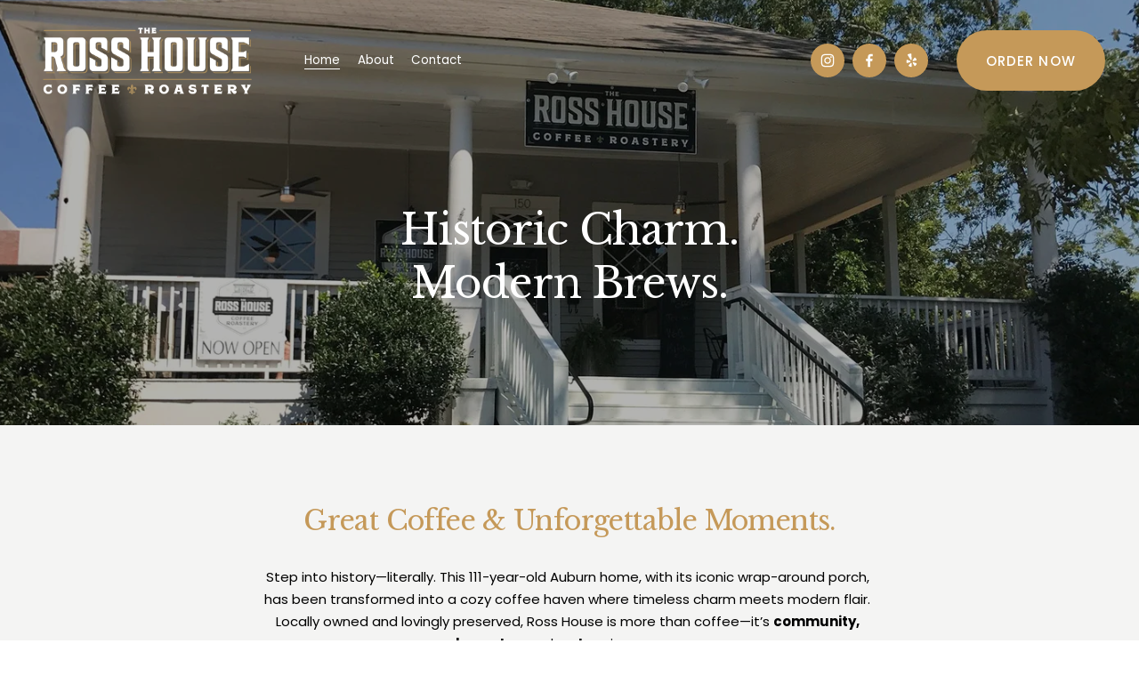

--- FILE ---
content_type: text/html;charset=utf-8
request_url: https://www.rosshousecoffee.com/
body_size: 30875
content:
<!doctype html>
<html xmlns:og="http://opengraphprotocol.org/schema/" xmlns:fb="http://www.facebook.com/2008/fbml" lang="en-US"  >
  <head>
    <meta http-equiv="X-UA-Compatible" content="IE=edge,chrome=1">
    <meta name="viewport" content="width=device-width, initial-scale=1">
    <!-- This is Squarespace. --><!-- rosshousecoffee -->
<base href="">
<meta charset="utf-8" />
<title>Ross House Coffee</title>
<meta http-equiv="Accept-CH" content="Sec-CH-UA-Platform-Version, Sec-CH-UA-Model" /><link rel="icon" type="image/x-icon" href="https://images.squarespace-cdn.com/content/v1/68e2a1d748603f40cad3bfcf/cd8fd10e-7b8e-439f-bb05-cfedd039f754/favicon.ico?format=100w"/>
<link rel="canonical" href="https://www.rosshousecoffee.com"/>
<meta property="og:site_name" content="Ross House Coffee"/>
<meta property="og:title" content="Ross House Coffee"/>
<meta property="og:url" content="https://www.rosshousecoffee.com"/>
<meta property="og:type" content="website"/>
<meta property="og:image" content="http://static1.squarespace.com/static/68e2a1d748603f40cad3bfcf/t/68e500d7ada30f044ef4aa56/1759838423292/Ross+House+11.png?format=1500w"/>
<meta property="og:image:width" content="720"/>
<meta property="og:image:height" content="720"/>
<meta itemprop="name" content="Ross House Coffee"/>
<meta itemprop="url" content="https://www.rosshousecoffee.com"/>
<meta itemprop="thumbnailUrl" content="http://static1.squarespace.com/static/68e2a1d748603f40cad3bfcf/t/68e500d7ada30f044ef4aa56/1759838423292/Ross+House+11.png?format=1500w"/>
<link rel="image_src" href="http://static1.squarespace.com/static/68e2a1d748603f40cad3bfcf/t/68e500d7ada30f044ef4aa56/1759838423292/Ross+House+11.png?format=1500w" />
<meta itemprop="image" content="http://static1.squarespace.com/static/68e2a1d748603f40cad3bfcf/t/68e500d7ada30f044ef4aa56/1759838423292/Ross+House+11.png?format=1500w"/>
<meta name="twitter:title" content="Ross House Coffee"/>
<meta name="twitter:image" content="http://static1.squarespace.com/static/68e2a1d748603f40cad3bfcf/t/68e500d7ada30f044ef4aa56/1759838423292/Ross+House+11.png?format=1500w"/>
<meta name="twitter:url" content="https://www.rosshousecoffee.com"/>
<meta name="twitter:card" content="summary"/>
<meta name="description" content="" />
<link rel="preconnect" href="https://images.squarespace-cdn.com">
<link rel="preconnect" href="https://fonts.gstatic.com" crossorigin>
<link rel="stylesheet" href="https://fonts.googleapis.com/css2?family=Libre+Baskerville:ital,wght@0,400;0,700;1,400&family=Poppins:ital,wght@0,400;0,500;0,700;1,400;1,700"><script type="text/javascript" crossorigin="anonymous" defer="true" nomodule="nomodule" src="//assets.squarespace.com/@sqs/polyfiller/1.6/legacy.js"></script>
<script type="text/javascript" crossorigin="anonymous" defer="true" src="//assets.squarespace.com/@sqs/polyfiller/1.6/modern.js"></script>
<script type="text/javascript">SQUARESPACE_ROLLUPS = {};</script>
<script>(function(rollups, name) { if (!rollups[name]) { rollups[name] = {}; } rollups[name].js = ["//assets.squarespace.com/universal/scripts-compressed/extract-css-runtime-5b94131dc2a44611-min.en-US.js"]; })(SQUARESPACE_ROLLUPS, 'squarespace-extract_css_runtime');</script>
<script crossorigin="anonymous" src="//assets.squarespace.com/universal/scripts-compressed/extract-css-runtime-5b94131dc2a44611-min.en-US.js" defer ></script><script>(function(rollups, name) { if (!rollups[name]) { rollups[name] = {}; } rollups[name].js = ["//assets.squarespace.com/universal/scripts-compressed/extract-css-moment-js-vendor-6f2a1f6ec9a41489-min.en-US.js"]; })(SQUARESPACE_ROLLUPS, 'squarespace-extract_css_moment_js_vendor');</script>
<script crossorigin="anonymous" src="//assets.squarespace.com/universal/scripts-compressed/extract-css-moment-js-vendor-6f2a1f6ec9a41489-min.en-US.js" defer ></script><script>(function(rollups, name) { if (!rollups[name]) { rollups[name] = {}; } rollups[name].js = ["//assets.squarespace.com/universal/scripts-compressed/cldr-resource-pack-22ed584d99d9b83d-min.en-US.js"]; })(SQUARESPACE_ROLLUPS, 'squarespace-cldr_resource_pack');</script>
<script crossorigin="anonymous" src="//assets.squarespace.com/universal/scripts-compressed/cldr-resource-pack-22ed584d99d9b83d-min.en-US.js" defer ></script><script>(function(rollups, name) { if (!rollups[name]) { rollups[name] = {}; } rollups[name].js = ["//assets.squarespace.com/universal/scripts-compressed/common-vendors-stable-fbd854d40b0804b7-min.en-US.js"]; })(SQUARESPACE_ROLLUPS, 'squarespace-common_vendors_stable');</script>
<script crossorigin="anonymous" src="//assets.squarespace.com/universal/scripts-compressed/common-vendors-stable-fbd854d40b0804b7-min.en-US.js" defer ></script><script>(function(rollups, name) { if (!rollups[name]) { rollups[name] = {}; } rollups[name].js = ["//assets.squarespace.com/universal/scripts-compressed/common-vendors-dfc5069aa75918a1-min.en-US.js"]; })(SQUARESPACE_ROLLUPS, 'squarespace-common_vendors');</script>
<script crossorigin="anonymous" src="//assets.squarespace.com/universal/scripts-compressed/common-vendors-dfc5069aa75918a1-min.en-US.js" defer ></script><script>(function(rollups, name) { if (!rollups[name]) { rollups[name] = {}; } rollups[name].js = ["//assets.squarespace.com/universal/scripts-compressed/common-7241c1ca95ff8a0a-min.en-US.js"]; })(SQUARESPACE_ROLLUPS, 'squarespace-common');</script>
<script crossorigin="anonymous" src="//assets.squarespace.com/universal/scripts-compressed/common-7241c1ca95ff8a0a-min.en-US.js" defer ></script><script>(function(rollups, name) { if (!rollups[name]) { rollups[name] = {}; } rollups[name].js = ["//assets.squarespace.com/universal/scripts-compressed/user-account-core-95c16c6b26abd8e7-min.en-US.js"]; })(SQUARESPACE_ROLLUPS, 'squarespace-user_account_core');</script>
<script crossorigin="anonymous" src="//assets.squarespace.com/universal/scripts-compressed/user-account-core-95c16c6b26abd8e7-min.en-US.js" defer ></script><script>(function(rollups, name) { if (!rollups[name]) { rollups[name] = {}; } rollups[name].css = ["//assets.squarespace.com/universal/styles-compressed/user-account-core-d101a9d3cd0580b1-min.en-US.css"]; })(SQUARESPACE_ROLLUPS, 'squarespace-user_account_core');</script>
<link rel="stylesheet" type="text/css" href="//assets.squarespace.com/universal/styles-compressed/user-account-core-d101a9d3cd0580b1-min.en-US.css"><script>(function(rollups, name) { if (!rollups[name]) { rollups[name] = {}; } rollups[name].js = ["//assets.squarespace.com/universal/scripts-compressed/performance-6c7058b44420b6db-min.en-US.js"]; })(SQUARESPACE_ROLLUPS, 'squarespace-performance');</script>
<script crossorigin="anonymous" src="//assets.squarespace.com/universal/scripts-compressed/performance-6c7058b44420b6db-min.en-US.js" defer ></script><script data-name="static-context">Static = window.Static || {}; Static.SQUARESPACE_CONTEXT = {"betaFeatureFlags":["nested_categories","marketing_automations","enable_form_submission_trigger","form_block_first_last_name_required","override_block_styles","commerce-product-forms-rendering","scripts_defer","campaigns_discount_section_in_automations","contacts_and_campaigns_redesign","campaigns_thumbnail_layout","campaigns_new_image_layout_picker","campaigns_merch_state","enable_modernized_pdp_m3_layout_data","member_areas_feature","section-sdk-plp-list-view-atc-button-enabled","campaigns_discount_section_in_blasts","new_stacked_index","marketing_landing_page","modernized-pdp-m2-enabled","i18n_beta_website_locales","supports_versioned_template_assets","campaigns_import_discounts"],"facebookAppId":"314192535267336","facebookApiVersion":"v6.0","rollups":{"squarespace-announcement-bar":{"js":"//assets.squarespace.com/universal/scripts-compressed/announcement-bar-92ab1c4891022f1d-min.en-US.js"},"squarespace-audio-player":{"css":"//assets.squarespace.com/universal/styles-compressed/audio-player-b05f5197a871c566-min.en-US.css","js":"//assets.squarespace.com/universal/scripts-compressed/audio-player-002939c35ba09820-min.en-US.js"},"squarespace-blog-collection-list":{"css":"//assets.squarespace.com/universal/styles-compressed/blog-collection-list-b4046463b72f34e2-min.en-US.css","js":"//assets.squarespace.com/universal/scripts-compressed/blog-collection-list-f78db80fc1cd6fce-min.en-US.js"},"squarespace-calendar-block-renderer":{"css":"//assets.squarespace.com/universal/styles-compressed/calendar-block-renderer-b72d08ba4421f5a0-min.en-US.css","js":"//assets.squarespace.com/universal/scripts-compressed/calendar-block-renderer-550530d9b21148ea-min.en-US.js"},"squarespace-chartjs-helpers":{"css":"//assets.squarespace.com/universal/styles-compressed/chartjs-helpers-96b256171ee039c1-min.en-US.css","js":"//assets.squarespace.com/universal/scripts-compressed/chartjs-helpers-4fd57f343946d08e-min.en-US.js"},"squarespace-comments":{"css":"//assets.squarespace.com/universal/styles-compressed/comments-1005d8fa07d32785-min.en-US.css","js":"//assets.squarespace.com/universal/scripts-compressed/comments-863b6b9e8bcdaae1-min.en-US.js"},"squarespace-custom-css-popup":{"css":"//assets.squarespace.com/universal/styles-compressed/custom-css-popup-679a91a14e6e13a0-min.en-US.css","js":"//assets.squarespace.com/universal/scripts-compressed/custom-css-popup-62fbc487b53eb434-min.en-US.js"},"squarespace-dialog":{"css":"//assets.squarespace.com/universal/styles-compressed/dialog-f9093f2d526b94df-min.en-US.css","js":"//assets.squarespace.com/universal/scripts-compressed/dialog-2540b905667f1e8a-min.en-US.js"},"squarespace-events-collection":{"css":"//assets.squarespace.com/universal/styles-compressed/events-collection-b72d08ba4421f5a0-min.en-US.css","js":"//assets.squarespace.com/universal/scripts-compressed/events-collection-3e7891c6b5666deb-min.en-US.js"},"squarespace-form-rendering-utils":{"js":"//assets.squarespace.com/universal/scripts-compressed/form-rendering-utils-1c396869100f711c-min.en-US.js"},"squarespace-forms":{"css":"//assets.squarespace.com/universal/styles-compressed/forms-0afd3c6ac30bbab1-min.en-US.css","js":"//assets.squarespace.com/universal/scripts-compressed/forms-650c8ff1c2d522e9-min.en-US.js"},"squarespace-gallery-collection-list":{"css":"//assets.squarespace.com/universal/styles-compressed/gallery-collection-list-b4046463b72f34e2-min.en-US.css","js":"//assets.squarespace.com/universal/scripts-compressed/gallery-collection-list-07747667a3187b76-min.en-US.js"},"squarespace-image-zoom":{"css":"//assets.squarespace.com/universal/styles-compressed/image-zoom-b4046463b72f34e2-min.en-US.css","js":"//assets.squarespace.com/universal/scripts-compressed/image-zoom-60c18dc5f8f599ea-min.en-US.js"},"squarespace-pinterest":{"css":"//assets.squarespace.com/universal/styles-compressed/pinterest-b4046463b72f34e2-min.en-US.css","js":"//assets.squarespace.com/universal/scripts-compressed/pinterest-e588e846ff0c213f-min.en-US.js"},"squarespace-popup-overlay":{"css":"//assets.squarespace.com/universal/styles-compressed/popup-overlay-b742b752f5880972-min.en-US.css","js":"//assets.squarespace.com/universal/scripts-compressed/popup-overlay-c89619e66510db19-min.en-US.js"},"squarespace-product-quick-view":{"css":"//assets.squarespace.com/universal/styles-compressed/product-quick-view-da3f631e5a2b9554-min.en-US.css","js":"//assets.squarespace.com/universal/scripts-compressed/product-quick-view-1393fc156466aed0-min.en-US.js"},"squarespace-products-collection-item-v2":{"css":"//assets.squarespace.com/universal/styles-compressed/products-collection-item-v2-b4046463b72f34e2-min.en-US.css","js":"//assets.squarespace.com/universal/scripts-compressed/products-collection-item-v2-e3a3f101748fca6e-min.en-US.js"},"squarespace-products-collection-list-v2":{"css":"//assets.squarespace.com/universal/styles-compressed/products-collection-list-v2-b4046463b72f34e2-min.en-US.css","js":"//assets.squarespace.com/universal/scripts-compressed/products-collection-list-v2-eedc544f4cc56af4-min.en-US.js"},"squarespace-search-page":{"css":"//assets.squarespace.com/universal/styles-compressed/search-page-90a67fc09b9b32c6-min.en-US.css","js":"//assets.squarespace.com/universal/scripts-compressed/search-page-45abeff88c3f01a0-min.en-US.js"},"squarespace-search-preview":{"js":"//assets.squarespace.com/universal/scripts-compressed/search-preview-0cd39e3057f784ac-min.en-US.js"},"squarespace-simple-liking":{"css":"//assets.squarespace.com/universal/styles-compressed/simple-liking-701bf8bbc05ec6aa-min.en-US.css","js":"//assets.squarespace.com/universal/scripts-compressed/simple-liking-e6bc64da9e3b1cf4-min.en-US.js"},"squarespace-social-buttons":{"css":"//assets.squarespace.com/universal/styles-compressed/social-buttons-95032e5fa98e47a5-min.en-US.css","js":"//assets.squarespace.com/universal/scripts-compressed/social-buttons-0d3103d68d9577b7-min.en-US.js"},"squarespace-tourdates":{"css":"//assets.squarespace.com/universal/styles-compressed/tourdates-b4046463b72f34e2-min.en-US.css","js":"//assets.squarespace.com/universal/scripts-compressed/tourdates-30ad09417b7ff043-min.en-US.js"},"squarespace-website-overlays-manager":{"css":"//assets.squarespace.com/universal/styles-compressed/website-overlays-manager-07ea5a4e004e6710-min.en-US.css","js":"//assets.squarespace.com/universal/scripts-compressed/website-overlays-manager-40e1fbed91f8d0e7-min.en-US.js"}},"pageType":2,"website":{"id":"68e2a1d748603f40cad3bfcf","identifier":"rosshousecoffee","websiteType":4,"contentModifiedOn":1759843213790,"cloneable":false,"hasBeenCloneable":false,"siteStatus":{},"language":"en-US","translationLocale":"en-US","formattingLocale":"en-US","timeZone":"America/Chicago","machineTimeZoneOffset":-21600000,"timeZoneOffset":-21600000,"timeZoneAbbr":"CST","siteTitle":"Ross House Coffee","fullSiteTitle":"Ross House Coffee","siteDescription":"","location":{},"logoImageId":"68e3f18495dc34053606b9f0","socialLogoImageId":"68e500d7ada30f044ef4aa56","shareButtonOptions":{"7":true,"4":true,"3":true,"8":true,"1":true,"2":true,"6":true},"logoImageUrl":"//images.squarespace-cdn.com/content/v1/68e2a1d748603f40cad3bfcf/6b56029f-fff2-44b0-ba5d-6343ce03f376/Ross+House+Logo-02.png","socialLogoImageUrl":"//images.squarespace-cdn.com/content/v1/68e2a1d748603f40cad3bfcf/19995c81-ec0a-44a0-b75d-fe70c943baee/Ross+House+11.png","authenticUrl":"https://www.rosshousecoffee.com","internalUrl":"https://rosshousecoffee.squarespace.com","baseUrl":"https://www.rosshousecoffee.com","primaryDomain":"www.rosshousecoffee.com","sslSetting":3,"isHstsEnabled":true,"socialAccounts":[{"serviceId":64,"screenname":"Instagram","addedOn":1759788388107,"profileUrl":"https://www.instagram.com/ross.house.coffee/?hl=en","iconEnabled":true,"serviceName":"instagram-unauth"},{"serviceId":60,"screenname":"Facebook","addedOn":1759683031833,"profileUrl":"https://www.facebook.com/rosshousecoffeeau/","iconEnabled":true,"serviceName":"facebook-unauth"},{"serviceId":39,"screenname":"Yelp","addedOn":1759683031817,"profileUrl":"https://www.yelp.com/biz/ross-house-coffee-auburn-4?osq=Coffee+Roasteries","iconEnabled":true,"serviceName":"yelp"}],"typekitId":"","statsMigrated":false,"imageMetadataProcessingEnabled":false,"screenshotId":"45ddbcd506b3db25aec09cb897c309e68b1734d909f1e66c7ffef4b9a9cb7ab4","captchaSettings":{"enabledForDonations":false},"showOwnerLogin":false},"websiteSettings":{"id":"68e2a1d748603f40cad3bfd2","websiteId":"68e2a1d748603f40cad3bfcf","subjects":[],"country":"US","state":"LA","simpleLikingEnabled":true,"popupOverlaySettings":{"style":1,"enabledPages":[]},"commentLikesAllowed":true,"commentAnonAllowed":true,"commentThreaded":true,"commentApprovalRequired":false,"commentAvatarsOn":true,"commentSortType":2,"commentFlagThreshold":0,"commentFlagsAllowed":true,"commentEnableByDefault":true,"commentDisableAfterDaysDefault":0,"disqusShortname":"","commentsEnabled":false,"businessHours":{},"storeSettings":{"returnPolicy":null,"termsOfService":null,"privacyPolicy":null,"expressCheckout":false,"continueShoppingLinkUrl":"/","useLightCart":false,"showNoteField":false,"shippingCountryDefaultValue":"US","billToShippingDefaultValue":false,"showShippingPhoneNumber":true,"isShippingPhoneRequired":false,"showBillingPhoneNumber":true,"isBillingPhoneRequired":false,"currenciesSupported":["USD","CAD","GBP","AUD","EUR","CHF","NOK","SEK","DKK","NZD","SGD","MXN","HKD","CZK","ILS","MYR","RUB","PHP","PLN","THB","BRL","ARS","COP","IDR","INR","JPY","ZAR"],"defaultCurrency":"USD","selectedCurrency":"USD","measurementStandard":1,"showCustomCheckoutForm":false,"checkoutPageMarketingOptInEnabled":true,"enableMailingListOptInByDefault":false,"sameAsRetailLocation":false,"merchandisingSettings":{"scarcityEnabledOnProductItems":false,"scarcityEnabledOnProductBlocks":false,"scarcityMessageType":"DEFAULT_SCARCITY_MESSAGE","scarcityThreshold":10,"multipleQuantityAllowedForServices":true,"restockNotificationsEnabled":false,"restockNotificationsMailingListSignUpEnabled":false,"relatedProductsEnabled":false,"relatedProductsOrdering":"random","soldOutVariantsDropdownDisabled":false,"productComposerOptedIn":false,"productComposerABTestOptedOut":false,"productReviewsEnabled":false},"minimumOrderSubtotalEnabled":false,"minimumOrderSubtotal":{"currency":"USD","value":"0.00"},"addToCartConfirmationType":2,"isLive":false,"multipleQuantityAllowedForServices":true},"useEscapeKeyToLogin":false,"ssBadgeType":1,"ssBadgePosition":4,"ssBadgeVisibility":1,"ssBadgeDevices":1,"pinterestOverlayOptions":{"mode":"disabled"},"userAccountsSettings":{"loginAllowed":true,"signupAllowed":true}},"cookieSettings":{"isCookieBannerEnabled":false,"isRestrictiveCookiePolicyEnabled":false,"cookieBannerText":"","cookieBannerTheme":"","cookieBannerVariant":"","cookieBannerPosition":"","cookieBannerCtaVariant":"","cookieBannerCtaText":"","cookieBannerAcceptType":"OPT_IN","cookieBannerOptOutCtaText":"","cookieBannerHasOptOut":false,"cookieBannerHasManageCookies":true,"cookieBannerManageCookiesLabel":"","cookieBannerSavedPreferencesText":"","cookieBannerSavedPreferencesLayout":"PILL"},"websiteCloneable":false,"collection":{"title":"Home","id":"68e2a1d848603f40cad3c017","fullUrl":"/","type":10,"permissionType":1},"subscribed":false,"appDomain":"squarespace.com","templateTweakable":true,"tweakJSON":{"form-use-theme-colors":"true","header-logo-height":"85px","header-mobile-logo-max-height":"75px","header-vert-padding":"2vw","header-width":"Inset","maxPageWidth":"1600px","mobile-header-vert-padding":"6vw","pagePadding":"3vw","tweak-blog-alternating-side-by-side-image-aspect-ratio":"1:1 Square","tweak-blog-alternating-side-by-side-image-spacing":"5%","tweak-blog-alternating-side-by-side-meta-spacing":"15px","tweak-blog-alternating-side-by-side-primary-meta":"Categories","tweak-blog-alternating-side-by-side-read-more-spacing":"5px","tweak-blog-alternating-side-by-side-secondary-meta":"Date","tweak-blog-basic-grid-columns":"2","tweak-blog-basic-grid-image-aspect-ratio":"3:2 Standard","tweak-blog-basic-grid-image-spacing":"30px","tweak-blog-basic-grid-meta-spacing":"15px","tweak-blog-basic-grid-primary-meta":"Categories","tweak-blog-basic-grid-read-more-spacing":"15px","tweak-blog-basic-grid-secondary-meta":"Date","tweak-blog-item-custom-width":"60","tweak-blog-item-show-author-profile":"false","tweak-blog-item-width":"Narrow","tweak-blog-masonry-columns":"2","tweak-blog-masonry-horizontal-spacing":"150px","tweak-blog-masonry-image-spacing":"25px","tweak-blog-masonry-meta-spacing":"20px","tweak-blog-masonry-primary-meta":"Categories","tweak-blog-masonry-read-more-spacing":"5px","tweak-blog-masonry-secondary-meta":"Date","tweak-blog-masonry-vertical-spacing":"100px","tweak-blog-side-by-side-image-aspect-ratio":"1:1 Square","tweak-blog-side-by-side-image-spacing":"6%","tweak-blog-side-by-side-meta-spacing":"20px","tweak-blog-side-by-side-primary-meta":"Categories","tweak-blog-side-by-side-read-more-spacing":"5px","tweak-blog-side-by-side-secondary-meta":"Date","tweak-blog-single-column-image-spacing":"56px","tweak-blog-single-column-meta-spacing":"18px","tweak-blog-single-column-primary-meta":"Categories","tweak-blog-single-column-read-more-spacing":"55px","tweak-blog-single-column-secondary-meta":"Date","tweak-events-stacked-show-thumbnails":"true","tweak-events-stacked-thumbnail-size":"3:2 Standard","tweak-fixed-header":"true","tweak-fixed-header-style":"Scroll Back","tweak-global-animations-animation-curve":"ease","tweak-global-animations-animation-delay":"1.0s","tweak-global-animations-animation-duration":"0.65s","tweak-global-animations-animation-style":"fade","tweak-global-animations-animation-type":"clip","tweak-global-animations-complexity-level":"detailed","tweak-global-animations-enabled":"true","tweak-portfolio-grid-basic-custom-height":"50","tweak-portfolio-grid-overlay-custom-height":"50","tweak-portfolio-hover-follow-acceleration":"10%","tweak-portfolio-hover-follow-animation-duration":"Medium","tweak-portfolio-hover-follow-animation-type":"Fade","tweak-portfolio-hover-follow-delimiter":"Forward Slash","tweak-portfolio-hover-follow-front":"false","tweak-portfolio-hover-follow-layout":"Inline","tweak-portfolio-hover-follow-size":"75","tweak-portfolio-hover-follow-text-spacing-x":"1.5","tweak-portfolio-hover-follow-text-spacing-y":"1.5","tweak-portfolio-hover-static-animation-duration":"Medium","tweak-portfolio-hover-static-animation-type":"Scale Up","tweak-portfolio-hover-static-delimiter":"Forward Slash","tweak-portfolio-hover-static-front":"false","tweak-portfolio-hover-static-layout":"Stacked","tweak-portfolio-hover-static-size":"75","tweak-portfolio-hover-static-text-spacing-x":"1.5","tweak-portfolio-hover-static-text-spacing-y":"1.5","tweak-portfolio-index-background-animation-duration":"Medium","tweak-portfolio-index-background-animation-type":"Fade","tweak-portfolio-index-background-custom-height":"50","tweak-portfolio-index-background-delimiter":"None","tweak-portfolio-index-background-height":"Large","tweak-portfolio-index-background-horizontal-alignment":"Center","tweak-portfolio-index-background-link-format":"Stacked","tweak-portfolio-index-background-persist":"false","tweak-portfolio-index-background-vertical-alignment":"Middle","tweak-portfolio-index-background-width":"Full Bleed","tweak-transparent-header":"true"},"templateId":"5c5a519771c10ba3470d8101","templateVersion":"7.1","pageFeatures":[1,2,4],"gmRenderKey":"QUl6YVN5Q0JUUk9xNkx1dkZfSUUxcjQ2LVQ0QWVUU1YtMGQ3bXk4","templateScriptsRootUrl":"https://static1.squarespace.com/static/vta/5c5a519771c10ba3470d8101/scripts/","impersonatedSession":false,"tzData":{"zones":[[-360,"US","C%sT",null]],"rules":{"US":[[1967,2006,null,"Oct","lastSun","2:00","0","S"],[1987,2006,null,"Apr","Sun>=1","2:00","1:00","D"],[2007,"max",null,"Mar","Sun>=8","2:00","1:00","D"],[2007,"max",null,"Nov","Sun>=1","2:00","0","S"]]}},"showAnnouncementBar":false,"recaptchaEnterpriseContext":{"recaptchaEnterpriseSiteKey":"6LdDFQwjAAAAAPigEvvPgEVbb7QBm-TkVJdDTlAv"},"i18nContext":{"timeZoneData":{"id":"America/Chicago","name":"Central Time"}},"env":"PRODUCTION","visitorFormContext":{"formFieldFormats":{"initialNameOrder":"GIVEN_FIRST","initialPhoneFormat":{"id":0,"type":"PHONE_NUMBER","country":"US","labelLocale":"en-US","fields":[{"type":"SEPARATOR","label":"(","identifier":"LeftParen","length":0,"required":false,"metadata":{}},{"type":"FIELD","label":"1","identifier":"1","length":3,"required":false,"metadata":{}},{"type":"SEPARATOR","label":")","identifier":"RightParen","length":0,"required":false,"metadata":{}},{"type":"SEPARATOR","label":" ","identifier":"Space","length":0,"required":false,"metadata":{}},{"type":"FIELD","label":"2","identifier":"2","length":3,"required":false,"metadata":{}},{"type":"SEPARATOR","label":"-","identifier":"Dash","length":0,"required":false,"metadata":{}},{"type":"FIELD","label":"3","identifier":"3","length":14,"required":false,"metadata":{}}]},"countries":[{"name":"Afghanistan","code":"AF","phoneCode":"+93"},{"name":"\u00C5land Islands","code":"AX","phoneCode":"+358"},{"name":"Albania","code":"AL","phoneCode":"+355"},{"name":"Algeria","code":"DZ","phoneCode":"+213"},{"name":"American Samoa","code":"AS","phoneCode":"+1"},{"name":"Andorra","code":"AD","phoneCode":"+376"},{"name":"Angola","code":"AO","phoneCode":"+244"},{"name":"Anguilla","code":"AI","phoneCode":"+1"},{"name":"Antigua & Barbuda","code":"AG","phoneCode":"+1"},{"name":"Argentina","code":"AR","phoneCode":"+54"},{"name":"Armenia","code":"AM","phoneCode":"+374"},{"name":"Aruba","code":"AW","phoneCode":"+297"},{"name":"Ascension Island","code":"AC","phoneCode":"+247"},{"name":"Australia","code":"AU","phoneCode":"+61"},{"name":"Austria","code":"AT","phoneCode":"+43"},{"name":"Azerbaijan","code":"AZ","phoneCode":"+994"},{"name":"Bahamas","code":"BS","phoneCode":"+1"},{"name":"Bahrain","code":"BH","phoneCode":"+973"},{"name":"Bangladesh","code":"BD","phoneCode":"+880"},{"name":"Barbados","code":"BB","phoneCode":"+1"},{"name":"Belarus","code":"BY","phoneCode":"+375"},{"name":"Belgium","code":"BE","phoneCode":"+32"},{"name":"Belize","code":"BZ","phoneCode":"+501"},{"name":"Benin","code":"BJ","phoneCode":"+229"},{"name":"Bermuda","code":"BM","phoneCode":"+1"},{"name":"Bhutan","code":"BT","phoneCode":"+975"},{"name":"Bolivia","code":"BO","phoneCode":"+591"},{"name":"Bosnia & Herzegovina","code":"BA","phoneCode":"+387"},{"name":"Botswana","code":"BW","phoneCode":"+267"},{"name":"Brazil","code":"BR","phoneCode":"+55"},{"name":"British Indian Ocean Territory","code":"IO","phoneCode":"+246"},{"name":"British Virgin Islands","code":"VG","phoneCode":"+1"},{"name":"Brunei","code":"BN","phoneCode":"+673"},{"name":"Bulgaria","code":"BG","phoneCode":"+359"},{"name":"Burkina Faso","code":"BF","phoneCode":"+226"},{"name":"Burundi","code":"BI","phoneCode":"+257"},{"name":"Cambodia","code":"KH","phoneCode":"+855"},{"name":"Cameroon","code":"CM","phoneCode":"+237"},{"name":"Canada","code":"CA","phoneCode":"+1"},{"name":"Cape Verde","code":"CV","phoneCode":"+238"},{"name":"Caribbean Netherlands","code":"BQ","phoneCode":"+599"},{"name":"Cayman Islands","code":"KY","phoneCode":"+1"},{"name":"Central African Republic","code":"CF","phoneCode":"+236"},{"name":"Chad","code":"TD","phoneCode":"+235"},{"name":"Chile","code":"CL","phoneCode":"+56"},{"name":"China","code":"CN","phoneCode":"+86"},{"name":"Christmas Island","code":"CX","phoneCode":"+61"},{"name":"Cocos (Keeling) Islands","code":"CC","phoneCode":"+61"},{"name":"Colombia","code":"CO","phoneCode":"+57"},{"name":"Comoros","code":"KM","phoneCode":"+269"},{"name":"Congo - Brazzaville","code":"CG","phoneCode":"+242"},{"name":"Congo - Kinshasa","code":"CD","phoneCode":"+243"},{"name":"Cook Islands","code":"CK","phoneCode":"+682"},{"name":"Costa Rica","code":"CR","phoneCode":"+506"},{"name":"C\u00F4te d\u2019Ivoire","code":"CI","phoneCode":"+225"},{"name":"Croatia","code":"HR","phoneCode":"+385"},{"name":"Cuba","code":"CU","phoneCode":"+53"},{"name":"Cura\u00E7ao","code":"CW","phoneCode":"+599"},{"name":"Cyprus","code":"CY","phoneCode":"+357"},{"name":"Czechia","code":"CZ","phoneCode":"+420"},{"name":"Denmark","code":"DK","phoneCode":"+45"},{"name":"Djibouti","code":"DJ","phoneCode":"+253"},{"name":"Dominica","code":"DM","phoneCode":"+1"},{"name":"Dominican Republic","code":"DO","phoneCode":"+1"},{"name":"Ecuador","code":"EC","phoneCode":"+593"},{"name":"Egypt","code":"EG","phoneCode":"+20"},{"name":"El Salvador","code":"SV","phoneCode":"+503"},{"name":"Equatorial Guinea","code":"GQ","phoneCode":"+240"},{"name":"Eritrea","code":"ER","phoneCode":"+291"},{"name":"Estonia","code":"EE","phoneCode":"+372"},{"name":"Eswatini","code":"SZ","phoneCode":"+268"},{"name":"Ethiopia","code":"ET","phoneCode":"+251"},{"name":"Falkland Islands","code":"FK","phoneCode":"+500"},{"name":"Faroe Islands","code":"FO","phoneCode":"+298"},{"name":"Fiji","code":"FJ","phoneCode":"+679"},{"name":"Finland","code":"FI","phoneCode":"+358"},{"name":"France","code":"FR","phoneCode":"+33"},{"name":"French Guiana","code":"GF","phoneCode":"+594"},{"name":"French Polynesia","code":"PF","phoneCode":"+689"},{"name":"Gabon","code":"GA","phoneCode":"+241"},{"name":"Gambia","code":"GM","phoneCode":"+220"},{"name":"Georgia","code":"GE","phoneCode":"+995"},{"name":"Germany","code":"DE","phoneCode":"+49"},{"name":"Ghana","code":"GH","phoneCode":"+233"},{"name":"Gibraltar","code":"GI","phoneCode":"+350"},{"name":"Greece","code":"GR","phoneCode":"+30"},{"name":"Greenland","code":"GL","phoneCode":"+299"},{"name":"Grenada","code":"GD","phoneCode":"+1"},{"name":"Guadeloupe","code":"GP","phoneCode":"+590"},{"name":"Guam","code":"GU","phoneCode":"+1"},{"name":"Guatemala","code":"GT","phoneCode":"+502"},{"name":"Guernsey","code":"GG","phoneCode":"+44"},{"name":"Guinea","code":"GN","phoneCode":"+224"},{"name":"Guinea-Bissau","code":"GW","phoneCode":"+245"},{"name":"Guyana","code":"GY","phoneCode":"+592"},{"name":"Haiti","code":"HT","phoneCode":"+509"},{"name":"Honduras","code":"HN","phoneCode":"+504"},{"name":"Hong Kong SAR China","code":"HK","phoneCode":"+852"},{"name":"Hungary","code":"HU","phoneCode":"+36"},{"name":"Iceland","code":"IS","phoneCode":"+354"},{"name":"India","code":"IN","phoneCode":"+91"},{"name":"Indonesia","code":"ID","phoneCode":"+62"},{"name":"Iran","code":"IR","phoneCode":"+98"},{"name":"Iraq","code":"IQ","phoneCode":"+964"},{"name":"Ireland","code":"IE","phoneCode":"+353"},{"name":"Isle of Man","code":"IM","phoneCode":"+44"},{"name":"Israel","code":"IL","phoneCode":"+972"},{"name":"Italy","code":"IT","phoneCode":"+39"},{"name":"Jamaica","code":"JM","phoneCode":"+1"},{"name":"Japan","code":"JP","phoneCode":"+81"},{"name":"Jersey","code":"JE","phoneCode":"+44"},{"name":"Jordan","code":"JO","phoneCode":"+962"},{"name":"Kazakhstan","code":"KZ","phoneCode":"+7"},{"name":"Kenya","code":"KE","phoneCode":"+254"},{"name":"Kiribati","code":"KI","phoneCode":"+686"},{"name":"Kosovo","code":"XK","phoneCode":"+383"},{"name":"Kuwait","code":"KW","phoneCode":"+965"},{"name":"Kyrgyzstan","code":"KG","phoneCode":"+996"},{"name":"Laos","code":"LA","phoneCode":"+856"},{"name":"Latvia","code":"LV","phoneCode":"+371"},{"name":"Lebanon","code":"LB","phoneCode":"+961"},{"name":"Lesotho","code":"LS","phoneCode":"+266"},{"name":"Liberia","code":"LR","phoneCode":"+231"},{"name":"Libya","code":"LY","phoneCode":"+218"},{"name":"Liechtenstein","code":"LI","phoneCode":"+423"},{"name":"Lithuania","code":"LT","phoneCode":"+370"},{"name":"Luxembourg","code":"LU","phoneCode":"+352"},{"name":"Macao SAR China","code":"MO","phoneCode":"+853"},{"name":"Madagascar","code":"MG","phoneCode":"+261"},{"name":"Malawi","code":"MW","phoneCode":"+265"},{"name":"Malaysia","code":"MY","phoneCode":"+60"},{"name":"Maldives","code":"MV","phoneCode":"+960"},{"name":"Mali","code":"ML","phoneCode":"+223"},{"name":"Malta","code":"MT","phoneCode":"+356"},{"name":"Marshall Islands","code":"MH","phoneCode":"+692"},{"name":"Martinique","code":"MQ","phoneCode":"+596"},{"name":"Mauritania","code":"MR","phoneCode":"+222"},{"name":"Mauritius","code":"MU","phoneCode":"+230"},{"name":"Mayotte","code":"YT","phoneCode":"+262"},{"name":"Mexico","code":"MX","phoneCode":"+52"},{"name":"Micronesia","code":"FM","phoneCode":"+691"},{"name":"Moldova","code":"MD","phoneCode":"+373"},{"name":"Monaco","code":"MC","phoneCode":"+377"},{"name":"Mongolia","code":"MN","phoneCode":"+976"},{"name":"Montenegro","code":"ME","phoneCode":"+382"},{"name":"Montserrat","code":"MS","phoneCode":"+1"},{"name":"Morocco","code":"MA","phoneCode":"+212"},{"name":"Mozambique","code":"MZ","phoneCode":"+258"},{"name":"Myanmar (Burma)","code":"MM","phoneCode":"+95"},{"name":"Namibia","code":"NA","phoneCode":"+264"},{"name":"Nauru","code":"NR","phoneCode":"+674"},{"name":"Nepal","code":"NP","phoneCode":"+977"},{"name":"Netherlands","code":"NL","phoneCode":"+31"},{"name":"New Caledonia","code":"NC","phoneCode":"+687"},{"name":"New Zealand","code":"NZ","phoneCode":"+64"},{"name":"Nicaragua","code":"NI","phoneCode":"+505"},{"name":"Niger","code":"NE","phoneCode":"+227"},{"name":"Nigeria","code":"NG","phoneCode":"+234"},{"name":"Niue","code":"NU","phoneCode":"+683"},{"name":"Norfolk Island","code":"NF","phoneCode":"+672"},{"name":"Northern Mariana Islands","code":"MP","phoneCode":"+1"},{"name":"North Korea","code":"KP","phoneCode":"+850"},{"name":"North Macedonia","code":"MK","phoneCode":"+389"},{"name":"Norway","code":"NO","phoneCode":"+47"},{"name":"Oman","code":"OM","phoneCode":"+968"},{"name":"Pakistan","code":"PK","phoneCode":"+92"},{"name":"Palau","code":"PW","phoneCode":"+680"},{"name":"Palestinian Territories","code":"PS","phoneCode":"+970"},{"name":"Panama","code":"PA","phoneCode":"+507"},{"name":"Papua New Guinea","code":"PG","phoneCode":"+675"},{"name":"Paraguay","code":"PY","phoneCode":"+595"},{"name":"Peru","code":"PE","phoneCode":"+51"},{"name":"Philippines","code":"PH","phoneCode":"+63"},{"name":"Poland","code":"PL","phoneCode":"+48"},{"name":"Portugal","code":"PT","phoneCode":"+351"},{"name":"Puerto Rico","code":"PR","phoneCode":"+1"},{"name":"Qatar","code":"QA","phoneCode":"+974"},{"name":"R\u00E9union","code":"RE","phoneCode":"+262"},{"name":"Romania","code":"RO","phoneCode":"+40"},{"name":"Russia","code":"RU","phoneCode":"+7"},{"name":"Rwanda","code":"RW","phoneCode":"+250"},{"name":"Samoa","code":"WS","phoneCode":"+685"},{"name":"San Marino","code":"SM","phoneCode":"+378"},{"name":"S\u00E3o Tom\u00E9 & Pr\u00EDncipe","code":"ST","phoneCode":"+239"},{"name":"Saudi Arabia","code":"SA","phoneCode":"+966"},{"name":"Senegal","code":"SN","phoneCode":"+221"},{"name":"Serbia","code":"RS","phoneCode":"+381"},{"name":"Seychelles","code":"SC","phoneCode":"+248"},{"name":"Sierra Leone","code":"SL","phoneCode":"+232"},{"name":"Singapore","code":"SG","phoneCode":"+65"},{"name":"Sint Maarten","code":"SX","phoneCode":"+1"},{"name":"Slovakia","code":"SK","phoneCode":"+421"},{"name":"Slovenia","code":"SI","phoneCode":"+386"},{"name":"Solomon Islands","code":"SB","phoneCode":"+677"},{"name":"Somalia","code":"SO","phoneCode":"+252"},{"name":"South Africa","code":"ZA","phoneCode":"+27"},{"name":"South Korea","code":"KR","phoneCode":"+82"},{"name":"South Sudan","code":"SS","phoneCode":"+211"},{"name":"Spain","code":"ES","phoneCode":"+34"},{"name":"Sri Lanka","code":"LK","phoneCode":"+94"},{"name":"St. Barth\u00E9lemy","code":"BL","phoneCode":"+590"},{"name":"St. Helena","code":"SH","phoneCode":"+290"},{"name":"St. Kitts & Nevis","code":"KN","phoneCode":"+1"},{"name":"St. Lucia","code":"LC","phoneCode":"+1"},{"name":"St. Martin","code":"MF","phoneCode":"+590"},{"name":"St. Pierre & Miquelon","code":"PM","phoneCode":"+508"},{"name":"St. Vincent & Grenadines","code":"VC","phoneCode":"+1"},{"name":"Sudan","code":"SD","phoneCode":"+249"},{"name":"Suriname","code":"SR","phoneCode":"+597"},{"name":"Svalbard & Jan Mayen","code":"SJ","phoneCode":"+47"},{"name":"Sweden","code":"SE","phoneCode":"+46"},{"name":"Switzerland","code":"CH","phoneCode":"+41"},{"name":"Syria","code":"SY","phoneCode":"+963"},{"name":"Taiwan","code":"TW","phoneCode":"+886"},{"name":"Tajikistan","code":"TJ","phoneCode":"+992"},{"name":"Tanzania","code":"TZ","phoneCode":"+255"},{"name":"Thailand","code":"TH","phoneCode":"+66"},{"name":"Timor-Leste","code":"TL","phoneCode":"+670"},{"name":"Togo","code":"TG","phoneCode":"+228"},{"name":"Tokelau","code":"TK","phoneCode":"+690"},{"name":"Tonga","code":"TO","phoneCode":"+676"},{"name":"Trinidad & Tobago","code":"TT","phoneCode":"+1"},{"name":"Tristan da Cunha","code":"TA","phoneCode":"+290"},{"name":"Tunisia","code":"TN","phoneCode":"+216"},{"name":"T\u00FCrkiye","code":"TR","phoneCode":"+90"},{"name":"Turkmenistan","code":"TM","phoneCode":"+993"},{"name":"Turks & Caicos Islands","code":"TC","phoneCode":"+1"},{"name":"Tuvalu","code":"TV","phoneCode":"+688"},{"name":"U.S. Virgin Islands","code":"VI","phoneCode":"+1"},{"name":"Uganda","code":"UG","phoneCode":"+256"},{"name":"Ukraine","code":"UA","phoneCode":"+380"},{"name":"United Arab Emirates","code":"AE","phoneCode":"+971"},{"name":"United Kingdom","code":"GB","phoneCode":"+44"},{"name":"United States","code":"US","phoneCode":"+1"},{"name":"Uruguay","code":"UY","phoneCode":"+598"},{"name":"Uzbekistan","code":"UZ","phoneCode":"+998"},{"name":"Vanuatu","code":"VU","phoneCode":"+678"},{"name":"Vatican City","code":"VA","phoneCode":"+39"},{"name":"Venezuela","code":"VE","phoneCode":"+58"},{"name":"Vietnam","code":"VN","phoneCode":"+84"},{"name":"Wallis & Futuna","code":"WF","phoneCode":"+681"},{"name":"Western Sahara","code":"EH","phoneCode":"+212"},{"name":"Yemen","code":"YE","phoneCode":"+967"},{"name":"Zambia","code":"ZM","phoneCode":"+260"},{"name":"Zimbabwe","code":"ZW","phoneCode":"+263"}],"initialAddressFormat":{"id":0,"type":"ADDRESS","country":"US","labelLocale":"en","fields":[{"type":"FIELD","label":"Address Line 1","identifier":"Line1","length":0,"required":true,"metadata":{"autocomplete":"address-line1"}},{"type":"SEPARATOR","label":"\n","identifier":"Newline","length":0,"required":false,"metadata":{}},{"type":"FIELD","label":"Address Line 2","identifier":"Line2","length":0,"required":false,"metadata":{"autocomplete":"address-line2"}},{"type":"SEPARATOR","label":"\n","identifier":"Newline","length":0,"required":false,"metadata":{}},{"type":"FIELD","label":"City","identifier":"City","length":0,"required":true,"metadata":{"autocomplete":"address-level2"}},{"type":"SEPARATOR","label":",","identifier":"Comma","length":0,"required":false,"metadata":{}},{"type":"SEPARATOR","label":" ","identifier":"Space","length":0,"required":false,"metadata":{}},{"type":"FIELD","label":"State","identifier":"State","length":0,"required":true,"metadata":{"autocomplete":"address-level1"}},{"type":"SEPARATOR","label":" ","identifier":"Space","length":0,"required":false,"metadata":{}},{"type":"FIELD","label":"ZIP Code","identifier":"Zip","length":0,"required":true,"metadata":{"autocomplete":"postal-code"}}]}},"localizedStrings":{"validation":{"noValidSelection":"A valid selection must be made.","invalidUrl":"Must be a valid URL.","stringTooLong":"Value should have a length no longer than {0}.","containsInvalidKey":"{0} contains an invalid key.","invalidTwitterUsername":"Must be a valid Twitter username.","valueOutsideRange":"Value must be in the range {0} to {1}.","invalidPassword":"Passwords should not contain whitespace.","missingRequiredSubfields":"{0} is missing required subfields: {1}","invalidCurrency":"Currency value should be formatted like 1234 or 123.99.","invalidMapSize":"Value should contain exactly {0} elements.","subfieldsRequired":"All fields in {0} are required.","formSubmissionFailed":"Form submission failed. Review the following information: {0}.","invalidCountryCode":"Country code should have an optional plus and up to 4 digits.","invalidDate":"This is not a real date.","required":"{0} is required.","invalidStringLength":"Value should be {0} characters long.","invalidEmail":"Email addresses should follow the format user@domain.com.","invalidListLength":"Value should be {0} elements long.","allEmpty":"Please fill out at least one form field.","missingRequiredQuestion":"Missing a required question.","invalidQuestion":"Contained an invalid question.","captchaFailure":"Captcha validation failed. Please try again.","stringTooShort":"Value should have a length of at least {0}.","invalid":"{0} is not valid.","formErrors":"Form Errors","containsInvalidValue":"{0} contains an invalid value.","invalidUnsignedNumber":"Numbers must contain only digits and no other characters.","invalidName":"Valid names contain only letters, numbers, spaces, ', or - characters."},"submit":"Submit","status":{"title":"{@} Block","learnMore":"Learn more"},"name":{"firstName":"First Name","lastName":"Last Name"},"lightbox":{"openForm":"Open Form"},"likert":{"agree":"Agree","stronglyDisagree":"Strongly Disagree","disagree":"Disagree","stronglyAgree":"Strongly Agree","neutral":"Neutral"},"time":{"am":"AM","second":"Second","pm":"PM","minute":"Minute","amPm":"AM/PM","hour":"Hour"},"notFound":"Form not found.","date":{"yyyy":"YYYY","year":"Year","mm":"MM","day":"Day","month":"Month","dd":"DD"},"phone":{"country":"Country","number":"Number","prefix":"Prefix","areaCode":"Area Code","line":"Line"},"submitError":"Unable to submit form. Please try again later.","address":{"stateProvince":"State/Province","country":"Country","zipPostalCode":"Zip/Postal Code","address2":"Address 2","address1":"Address 1","city":"City"},"email":{"signUp":"Sign up for news and updates"},"cannotSubmitDemoForm":"This is a demo form and cannot be submitted.","required":"(required)","invalidData":"Invalid form data."}}};</script><link rel="stylesheet" type="text/css" href="https://definitions.sqspcdn.com/website-component-definition/static-assets/website.components.button/c27fb324-6cd9-43ab-a52e-9a8641d71ec5_288/website.components.button.styles.css"/><script defer src="https://definitions.sqspcdn.com/website-component-definition/static-assets/website.components.button/c27fb324-6cd9-43ab-a52e-9a8641d71ec5_288/block-animation-preview-manager.js"></script><script defer src="https://definitions.sqspcdn.com/website-component-definition/static-assets/website.components.button/c27fb324-6cd9-43ab-a52e-9a8641d71ec5_288/8830.js"></script><script defer src="https://definitions.sqspcdn.com/website-component-definition/static-assets/website.components.button/c27fb324-6cd9-43ab-a52e-9a8641d71ec5_288/trigger-animation-runtime.js"></script><script defer src="https://definitions.sqspcdn.com/website-component-definition/static-assets/website.components.button/c27fb324-6cd9-43ab-a52e-9a8641d71ec5_288/website.components.button.visitor.js"></script><script defer src="https://definitions.sqspcdn.com/website-component-definition/static-assets/website.components.button/c27fb324-6cd9-43ab-a52e-9a8641d71ec5_288/3196.js"></script><script type="application/ld+json">{"url":"https://www.rosshousecoffee.com","name":"Ross House Coffee","description":"","image":"//images.squarespace-cdn.com/content/v1/68e2a1d748603f40cad3bfcf/6b56029f-fff2-44b0-ba5d-6343ce03f376/Ross+House+Logo-02.png","@context":"http://schema.org","@type":"WebSite"}</script><script type="application/ld+json">{"address":"","image":"https://static1.squarespace.com/static/68e2a1d748603f40cad3bfcf/t/68e3f18495dc34053606b9f0/1759843213790/","openingHours":"","@context":"http://schema.org","@type":"LocalBusiness"}</script><link rel="stylesheet" type="text/css" href="https://static1.squarespace.com/static/versioned-site-css/68e2a1d748603f40cad3bfcf/34/5c5a519771c10ba3470d8101/68e2a1d748603f40cad3bfd7/1729/site.css"/><script>Static.COOKIE_BANNER_CAPABLE = true;</script>
<!-- End of Squarespace Headers -->
    <link rel="stylesheet" type="text/css" href="https://static1.squarespace.com/static/vta/5c5a519771c10ba3470d8101/versioned-assets/1769194398809-6LL0HK6WTZB1AXUIUR0D/static.css">
  </head>

  <body
    id="collection-68e2a1d848603f40cad3c017"
    class="
      form-use-theme-colors form-field-style-solid form-field-shape-square form-field-border-bottom form-field-checkbox-type-icon form-field-checkbox-fill-outline form-field-checkbox-color-inverted form-field-checkbox-shape-square form-field-checkbox-layout-stack form-field-radio-type-icon form-field-radio-fill-outline form-field-radio-color-inverted form-field-radio-shape-square form-field-radio-layout-stack form-field-survey-fill-outline form-field-survey-color-inverted form-field-survey-shape-square form-field-hover-focus-opacity form-submit-button-style-bar tweak-portfolio-grid-overlay-width-full tweak-portfolio-grid-overlay-height-small tweak-portfolio-grid-overlay-image-aspect-ratio-43-four-three tweak-portfolio-grid-overlay-text-placement-center tweak-portfolio-grid-overlay-show-text-after-hover image-block-poster-text-alignment-center image-block-card-content-position-center image-block-card-text-alignment-left image-block-overlap-content-position-center image-block-overlap-text-alignment-left image-block-collage-content-position-top image-block-collage-text-alignment-left image-block-stack-text-alignment-left tweak-blog-single-column-width-inset tweak-blog-single-column-text-alignment-center tweak-blog-single-column-image-placement-above tweak-blog-single-column-delimiter-bullet tweak-blog-single-column-read-more-style-hide tweak-blog-single-column-primary-meta-categories tweak-blog-single-column-secondary-meta-date tweak-blog-single-column-meta-position-top tweak-blog-single-column-content-excerpt-and-title tweak-blog-item-width-narrow tweak-blog-item-text-alignment-left tweak-blog-item-meta-position-above-title tweak-blog-item-show-categories tweak-blog-item-show-date   tweak-blog-item-delimiter-dash primary-button-style-solid primary-button-shape-pill secondary-button-style-outline secondary-button-shape-pill tertiary-button-style-outline tertiary-button-shape-square tweak-events-stacked-width-inset tweak-events-stacked-height-small tweak-events-stacked-show-past-events tweak-events-stacked-show-thumbnails tweak-events-stacked-thumbnail-size-32-standard tweak-events-stacked-date-style-side-tag tweak-events-stacked-show-time tweak-events-stacked-show-location tweak-events-stacked-ical-gcal-links tweak-events-stacked-show-excerpt  tweak-blog-basic-grid-width-inset tweak-blog-basic-grid-image-aspect-ratio-32-standard tweak-blog-basic-grid-text-alignment-center tweak-blog-basic-grid-delimiter-bullet tweak-blog-basic-grid-image-placement-above tweak-blog-basic-grid-read-more-style-show tweak-blog-basic-grid-primary-meta-categories tweak-blog-basic-grid-secondary-meta-date tweak-blog-basic-grid-excerpt-show header-overlay-alignment-center tweak-portfolio-index-background-link-format-stacked tweak-portfolio-index-background-width-full-bleed tweak-portfolio-index-background-height-large  tweak-portfolio-index-background-vertical-alignment-middle tweak-portfolio-index-background-horizontal-alignment-center tweak-portfolio-index-background-delimiter-none tweak-portfolio-index-background-animation-type-fade tweak-portfolio-index-background-animation-duration-medium tweak-portfolio-hover-follow-layout-inline  tweak-portfolio-hover-follow-delimiter-forward-slash tweak-portfolio-hover-follow-animation-type-fade tweak-portfolio-hover-follow-animation-duration-medium tweak-portfolio-hover-static-layout-stacked  tweak-portfolio-hover-static-delimiter-forward-slash tweak-portfolio-hover-static-animation-type-scale-up tweak-portfolio-hover-static-animation-duration-medium tweak-blog-alternating-side-by-side-width-inset tweak-blog-alternating-side-by-side-image-aspect-ratio-11-square tweak-blog-alternating-side-by-side-text-alignment-left tweak-blog-alternating-side-by-side-read-more-style-show tweak-blog-alternating-side-by-side-image-text-alignment-middle tweak-blog-alternating-side-by-side-delimiter-bullet tweak-blog-alternating-side-by-side-meta-position-top tweak-blog-alternating-side-by-side-primary-meta-categories tweak-blog-alternating-side-by-side-secondary-meta-date tweak-blog-alternating-side-by-side-excerpt-show tweak-global-animations-enabled tweak-global-animations-complexity-level-detailed tweak-global-animations-animation-style-fade tweak-global-animations-animation-type-clip tweak-global-animations-animation-curve-ease tweak-blog-masonry-width-full tweak-blog-masonry-text-alignment-center tweak-blog-masonry-primary-meta-categories tweak-blog-masonry-secondary-meta-date tweak-blog-masonry-meta-position-top tweak-blog-masonry-read-more-style-show tweak-blog-masonry-delimiter-space tweak-blog-masonry-image-placement-above tweak-blog-masonry-excerpt-show header-width-inset tweak-transparent-header tweak-fixed-header tweak-fixed-header-style-scroll-back tweak-blog-side-by-side-width-inset tweak-blog-side-by-side-image-placement-left tweak-blog-side-by-side-image-aspect-ratio-11-square tweak-blog-side-by-side-primary-meta-categories tweak-blog-side-by-side-secondary-meta-date tweak-blog-side-by-side-meta-position-top tweak-blog-side-by-side-text-alignment-left tweak-blog-side-by-side-image-text-alignment-middle tweak-blog-side-by-side-read-more-style-show tweak-blog-side-by-side-delimiter-bullet tweak-blog-side-by-side-excerpt-show tweak-portfolio-grid-basic-width-inset tweak-portfolio-grid-basic-height-medium tweak-portfolio-grid-basic-image-aspect-ratio-43-four-three tweak-portfolio-grid-basic-text-alignment-left tweak-portfolio-grid-basic-hover-effect-zoom hide-opentable-icons opentable-style-dark tweak-product-quick-view-button-style-floating tweak-product-quick-view-button-position-bottom tweak-product-quick-view-lightbox-excerpt-display-truncate tweak-product-quick-view-lightbox-show-arrows tweak-product-quick-view-lightbox-show-close-button tweak-product-quick-view-lightbox-controls-weight-light native-currency-code-usd collection-68e2a1d848603f40cad3c017 collection-type-page collection-layout-default homepage mobile-style-available sqs-seven-one
      
        
          
            
              
            
          
        
      
    "
    tabindex="-1"
  >
    <div
      id="siteWrapper"
      class="clearfix site-wrapper"
    >
      
        <div id="floatingCart" class="floating-cart hidden">
          <a href="/cart" class="icon icon--stroke icon--fill icon--cart sqs-custom-cart">
            <span class="Cart-inner">
              



  <svg class="icon icon--cart" width="61" height="49" viewBox="0 0 61 49">
  <path fill-rule="evenodd" clip-rule="evenodd" d="M0.5 2C0.5 1.17157 1.17157 0.5 2 0.5H13.6362C14.3878 0.5 15.0234 1.05632 15.123 1.80135L16.431 11.5916H59C59.5122 11.5916 59.989 11.8529 60.2645 12.2847C60.54 12.7165 60.5762 13.2591 60.3604 13.7236L50.182 35.632C49.9361 36.1614 49.4054 36.5 48.8217 36.5H18.0453C17.2937 36.5 16.6581 35.9437 16.5585 35.1987L12.3233 3.5H2C1.17157 3.5 0.5 2.82843 0.5 2ZM16.8319 14.5916L19.3582 33.5H47.8646L56.6491 14.5916H16.8319Z" />
  <path d="M18.589 35H49.7083L60 13H16L18.589 35Z" />
  <path d="M21 49C23.2091 49 25 47.2091 25 45C25 42.7909 23.2091 41 21 41C18.7909 41 17 42.7909 17 45C17 47.2091 18.7909 49 21 49Z" />
  <path d="M45 49C47.2091 49 49 47.2091 49 45C49 42.7909 47.2091 41 45 41C42.7909 41 41 42.7909 41 45C41 47.2091 42.7909 49 45 49Z" />
</svg>

              <div class="legacy-cart icon-cart-quantity">
                <span class="sqs-cart-quantity">0</span>
              </div>
            </span>
          </a>
        </div>
      

      












  <header
    data-test="header"
    id="header"
    
    class="
      
        
          black
        
      
      header theme-col--primary
    "
    data-section-theme="black"
    data-controller="Header"
    data-current-styles="{
&quot;layout&quot;: &quot;navLeft&quot;,
&quot;action&quot;: {
&quot;href&quot;: &quot;https://order.online/store/rosshouse-coffee-auburn-470009/?hideModal=true&amp;pickup=true&amp;rwg_token=ACgRB3dM5wI4Kh6TPmss3hA1L7rzoMV2jp5GhSQ07bfyEn-lmLjcMCJs_Nzww5De2g-Qr5U9B8HJpyEHTwxj1PapSrP4_ye0Ww==&amp;utm_source=gfo&quot;,
&quot;buttonText&quot;: &quot;ORDER NOW&quot;,
&quot;newWindow&quot;: true
},
&quot;showSocial&quot;: true,
&quot;socialOptions&quot;: {
&quot;socialBorderShape&quot;: &quot;circle&quot;,
&quot;socialBorderStyle&quot;: &quot;solid&quot;,
&quot;socialBorderThickness&quot;: {
&quot;unit&quot;: &quot;px&quot;,
&quot;value&quot;: 1.0
}
},
&quot;menuOverlayTheme&quot;: &quot;black&quot;,
&quot;menuOverlayAnimation&quot;: &quot;fade&quot;,
&quot;cartStyle&quot;: &quot;cart&quot;,
&quot;cartText&quot;: &quot;Cart&quot;,
&quot;showEmptyCartState&quot;: true,
&quot;cartOptions&quot;: {
&quot;iconType&quot;: &quot;solid-7&quot;,
&quot;cartBorderShape&quot;: &quot;none&quot;,
&quot;cartBorderStyle&quot;: &quot;outline&quot;,
&quot;cartBorderThickness&quot;: {
&quot;unit&quot;: &quot;px&quot;,
&quot;value&quot;: 1.0
}
},
&quot;showButton&quot;: true,
&quot;showCart&quot;: false,
&quot;showAccountLogin&quot;: false,
&quot;headerStyle&quot;: &quot;dynamic&quot;,
&quot;languagePicker&quot;: {
&quot;enabled&quot;: false,
&quot;iconEnabled&quot;: false,
&quot;iconType&quot;: &quot;globe&quot;,
&quot;flagShape&quot;: &quot;shiny&quot;,
&quot;languageFlags&quot;: [ ]
},
&quot;iconOptions&quot;: {
&quot;desktopDropdownIconOptions&quot;: {
&quot;size&quot;: {
&quot;unit&quot;: &quot;em&quot;,
&quot;value&quot;: 1.0
},
&quot;iconSpacing&quot;: {
&quot;unit&quot;: &quot;em&quot;,
&quot;value&quot;: 0.35
},
&quot;strokeWidth&quot;: {
&quot;unit&quot;: &quot;px&quot;,
&quot;value&quot;: 1.0
},
&quot;endcapType&quot;: &quot;square&quot;,
&quot;folderDropdownIcon&quot;: &quot;none&quot;,
&quot;languagePickerIcon&quot;: &quot;openArrowHead&quot;
},
&quot;mobileDropdownIconOptions&quot;: {
&quot;size&quot;: {
&quot;unit&quot;: &quot;em&quot;,
&quot;value&quot;: 1.0
},
&quot;iconSpacing&quot;: {
&quot;unit&quot;: &quot;em&quot;,
&quot;value&quot;: 0.15
},
&quot;strokeWidth&quot;: {
&quot;unit&quot;: &quot;px&quot;,
&quot;value&quot;: 0.5
},
&quot;endcapType&quot;: &quot;square&quot;,
&quot;folderDropdownIcon&quot;: &quot;openArrowHead&quot;,
&quot;languagePickerIcon&quot;: &quot;openArrowHead&quot;
}
},
&quot;mobileOptions&quot;: {
&quot;layout&quot;: &quot;logoLeftNavRight&quot;,
&quot;menuIconOptions&quot;: {
&quot;style&quot;: &quot;doubleLineHamburger&quot;,
&quot;thickness&quot;: {
&quot;unit&quot;: &quot;px&quot;,
&quot;value&quot;: 1.0
}
}
},
&quot;solidOptions&quot;: {
&quot;headerOpacity&quot;: {
&quot;unit&quot;: &quot;%&quot;,
&quot;value&quot;: 80.0
},
&quot;blurBackground&quot;: {
&quot;enabled&quot;: true,
&quot;blurRadius&quot;: {
&quot;unit&quot;: &quot;px&quot;,
&quot;value&quot;: 12.0
}
},
&quot;backgroundColor&quot;: {
&quot;type&quot;: &quot;SITE_PALETTE_COLOR&quot;,
&quot;sitePaletteColor&quot;: {
&quot;colorName&quot;: &quot;black&quot;,
&quot;alphaModifier&quot;: 1.0
}
},
&quot;navigationColor&quot;: {
&quot;type&quot;: &quot;SITE_PALETTE_COLOR&quot;,
&quot;sitePaletteColor&quot;: {
&quot;colorName&quot;: &quot;white&quot;,
&quot;alphaModifier&quot;: 1.0
}
}
},
&quot;gradientOptions&quot;: {
&quot;gradientType&quot;: &quot;faded&quot;,
&quot;headerOpacity&quot;: {
&quot;unit&quot;: &quot;%&quot;,
&quot;value&quot;: 90.0
},
&quot;blurBackground&quot;: {
&quot;enabled&quot;: false,
&quot;blurRadius&quot;: {
&quot;unit&quot;: &quot;px&quot;,
&quot;value&quot;: 12.0
}
},
&quot;backgroundColor&quot;: {
&quot;type&quot;: &quot;SITE_PALETTE_COLOR&quot;,
&quot;sitePaletteColor&quot;: {
&quot;colorName&quot;: &quot;white&quot;,
&quot;alphaModifier&quot;: 1.0
}
},
&quot;navigationColor&quot;: {
&quot;type&quot;: &quot;SITE_PALETTE_COLOR&quot;,
&quot;sitePaletteColor&quot;: {
&quot;colorName&quot;: &quot;black&quot;,
&quot;alphaModifier&quot;: 1.0
}
}
},
&quot;dropShadowOptions&quot;: {
&quot;enabled&quot;: false,
&quot;blur&quot;: {
&quot;unit&quot;: &quot;px&quot;,
&quot;value&quot;: 12.0
},
&quot;spread&quot;: {
&quot;unit&quot;: &quot;px&quot;,
&quot;value&quot;: 0.0
},
&quot;distance&quot;: {
&quot;unit&quot;: &quot;px&quot;,
&quot;value&quot;: 12.0
}
},
&quot;borderOptions&quot;: {
&quot;enabled&quot;: false,
&quot;position&quot;: &quot;allSides&quot;,
&quot;thickness&quot;: {
&quot;unit&quot;: &quot;px&quot;,
&quot;value&quot;: 4.0
},
&quot;color&quot;: {
&quot;type&quot;: &quot;SITE_PALETTE_COLOR&quot;,
&quot;sitePaletteColor&quot;: {
&quot;colorName&quot;: &quot;black&quot;,
&quot;alphaModifier&quot;: 1.0
}
}
},
&quot;showPromotedElement&quot;: false,
&quot;buttonVariant&quot;: &quot;primary&quot;,
&quot;blurBackground&quot;: {
&quot;enabled&quot;: false,
&quot;blurRadius&quot;: {
&quot;unit&quot;: &quot;px&quot;,
&quot;value&quot;: 12.0
}
},
&quot;headerOpacity&quot;: {
&quot;unit&quot;: &quot;%&quot;,
&quot;value&quot;: 100.0
}
}"
    data-section-id="header"
    data-header-style="dynamic"
    data-language-picker="{
&quot;enabled&quot;: false,
&quot;iconEnabled&quot;: false,
&quot;iconType&quot;: &quot;globe&quot;,
&quot;flagShape&quot;: &quot;shiny&quot;,
&quot;languageFlags&quot;: [ ]
}"
    
    data-first-focusable-element
    tabindex="-1"
    style="
      
      
        --headerBorderColor: hsla(var(--black-hsl), 1);
      
      
        --solidHeaderBackgroundColor: hsla(var(--black-hsl), 1);
      
      
        --solidHeaderNavigationColor: hsla(var(--white-hsl), 1);
      
      
        --gradientHeaderBackgroundColor: hsla(var(--white-hsl), 1);
      
      
        --gradientHeaderNavigationColor: hsla(var(--black-hsl), 1);
      
    "
  >
    <svg  style="display:none" viewBox="0 0 22 22" xmlns="http://www.w3.org/2000/svg">
  <symbol id="circle" >
    <path d="M11.5 17C14.5376 17 17 14.5376 17 11.5C17 8.46243 14.5376 6 11.5 6C8.46243 6 6 8.46243 6 11.5C6 14.5376 8.46243 17 11.5 17Z" fill="none" />
  </symbol>

  <symbol id="circleFilled" >
    <path d="M11.5 17C14.5376 17 17 14.5376 17 11.5C17 8.46243 14.5376 6 11.5 6C8.46243 6 6 8.46243 6 11.5C6 14.5376 8.46243 17 11.5 17Z" />
  </symbol>

  <symbol id="dash" >
    <path d="M11 11H19H3" />
  </symbol>

  <symbol id="squareFilled" >
    <rect x="6" y="6" width="11" height="11" />
  </symbol>

  <symbol id="square" >
    <rect x="7" y="7" width="9" height="9" fill="none" stroke="inherit" />
  </symbol>
  
  <symbol id="plus" >
    <path d="M11 3V19" />
    <path d="M19 11L3 11"/>
  </symbol>
  
  <symbol id="closedArrow" >
    <path d="M11 11V2M11 18.1797L17 11.1477L5 11.1477L11 18.1797Z" fill="none" />
  </symbol>
  
  <symbol id="closedArrowFilled" >
    <path d="M11 11L11 2" stroke="inherit" fill="none"  />
    <path fill-rule="evenodd" clip-rule="evenodd" d="M2.74695 9.38428L19.038 9.38428L10.8925 19.0846L2.74695 9.38428Z" stroke-width="1" />
  </symbol>
  
  <symbol id="closedArrowHead" viewBox="0 0 22 22"  xmlns="http://www.w3.org/2000/symbol">
    <path d="M18 7L11 15L4 7L18 7Z" fill="none" stroke="inherit" />
  </symbol>
  
  
  <symbol id="closedArrowHeadFilled" viewBox="0 0 22 22"  xmlns="http://www.w3.org/2000/symbol">
    <path d="M18.875 6.5L11 15.5L3.125 6.5L18.875 6.5Z" />
  </symbol>
  
  <symbol id="openArrow" >
    <path d="M11 18.3591L11 3" stroke="inherit" fill="none"  />
    <path d="M18 11.5L11 18.5L4 11.5" stroke="inherit" fill="none"  />
  </symbol>
  
  <symbol id="openArrowHead" >
    <path d="M18 7L11 14L4 7" fill="none" />
  </symbol>

  <symbol id="pinchedArrow" >
    <path d="M11 17.3591L11 2" fill="none" />
    <path d="M2 11C5.85455 12.2308 8.81818 14.9038 11 18C13.1818 14.8269 16.1455 12.1538 20 11" fill="none" />
  </symbol>

  <symbol id="pinchedArrowFilled" >
    <path d="M11.05 10.4894C7.04096 8.73759 1.05005 8 1.05005 8C6.20459 11.3191 9.41368 14.1773 11.05 21C12.6864 14.0851 15.8955 11.227 21.05 8C21.05 8 15.0591 8.73759 11.05 10.4894Z" stroke-width="1"/>
    <path d="M11 11L11 1" fill="none"/>
  </symbol>

  <symbol id="pinchedArrowHead" >
    <path d="M2 7.24091C5.85455 8.40454 8.81818 10.9318 11 13.8591C13.1818 10.8591 16.1455 8.33181 20 7.24091"  fill="none" />
  </symbol>
  
  <symbol id="pinchedArrowHeadFilled" >
    <path d="M11.05 7.1591C7.04096 5.60456 1.05005 4.95001 1.05005 4.95001C6.20459 7.89547 9.41368 10.4318 11.05 16.4864C12.6864 10.35 15.8955 7.81365 21.05 4.95001C21.05 4.95001 15.0591 5.60456 11.05 7.1591Z" />
  </symbol>

</svg>
    
<div class="sqs-announcement-bar-dropzone"></div>

    <div class="header-announcement-bar-wrapper">
      
      <a
        href="#page"
        class="header-skip-link sqs-button-element--primary"
      >
        Skip to Content
      </a>
      


<style>
    @supports (-webkit-backdrop-filter: none) or (backdrop-filter: none) {
        .header-blur-background {
            
            
        }
    }
</style>
      <div
        class="header-border"
        data-header-style="dynamic"
        data-header-border="false"
        data-test="header-border"
        style="




"
      ></div>
      <div
        class="header-dropshadow"
        data-header-style="dynamic"
        data-header-dropshadow="false"
        data-test="header-dropshadow"
        style=""
      ></div>
      
      

      <div class='header-inner container--fluid
        
        
        
         header-mobile-layout-logo-left-nav-right
        
        
        
        
        
        
        
         header-layout-nav-left
        
        
        
        
        
        
        
        '
        data-test="header-inner"
        >
        <!-- Background -->
        <div class="header-background theme-bg--primary"></div>

        <div class="header-display-desktop" data-content-field="site-title">
          

          

          

          

          

          
          
            
            <!-- Social -->
            
              
            
          
            
            <!-- Title and nav wrapper -->
            <div class="header-title-nav-wrapper">
              

              

              
                
                <!-- Title -->
                
                  <div
                    class="
                      header-title
                      
                    "
                    data-animation-role="header-element"
                  >
                    
                      <div class="header-title-logo">
                        <a href="/" data-animation-role="header-element">
                        
<img elementtiming="nbf-header-logo-desktop" src="//images.squarespace-cdn.com/content/v1/68e2a1d748603f40cad3bfcf/6b56029f-fff2-44b0-ba5d-6343ce03f376/Ross+House+Logo-02.png?format=1500w" alt="Ross House Coffee" style="display:block" fetchpriority="high" loading="eager" decoding="async" data-loader="raw">

                        </a>
                      </div>

                    
                    
                  </div>
                
              
                
                <!-- Nav -->
                <div class="header-nav">
                  <div class="header-nav-wrapper">
                    <nav class="header-nav-list">
                      


  
    <div class="header-nav-item header-nav-item--collection header-nav-item--active header-nav-item--homepage">
      <a
        href="/"
        data-animation-role="header-element"
        
          aria-current="page"
        
      >
        Home
      </a>
    </div>
  
  
  


  
    <div class="header-nav-item header-nav-item--collection">
      <a
        href="/about"
        data-animation-role="header-element"
        
      >
        About
      </a>
    </div>
  
  
  


  
    <div class="header-nav-item header-nav-item--collection">
      <a
        href="/contact"
        data-animation-role="header-element"
        
      >
        Contact
      </a>
    </div>
  
  
  



                    </nav>
                  </div>
                </div>
              
              
            </div>
          
            
            <!-- Actions -->
            <div class="header-actions header-actions--right">
              
                
              
              
                
                  <div class="header-actions-action header-actions-action--social">
                    
                      
                        <a class="icon icon--fill  header-icon header-icon-border-shape-circle header-icon-border-style-solid"  href="https://www.instagram.com/ross.house.coffee/?hl=en" target="_blank" aria-label="Instagram">
                          <svg viewBox="23 23 64 64">
                            <use xlink:href="#instagram-unauth-icon" width="110" height="110"></use>
                          </svg>
                        </a>
                      
                        <a class="icon icon--fill  header-icon header-icon-border-shape-circle header-icon-border-style-solid"  href="https://www.facebook.com/rosshousecoffeeau/" target="_blank" aria-label="Facebook">
                          <svg viewBox="23 23 64 64">
                            <use xlink:href="#facebook-unauth-icon" width="110" height="110"></use>
                          </svg>
                        </a>
                      
                        <a class="icon icon--fill  header-icon header-icon-border-shape-circle header-icon-border-style-solid"  href="https://www.yelp.com/biz/ross-house-coffee-auburn-4?osq=Coffee+Roasteries" target="_blank" aria-label="Yelp">
                          <svg viewBox="23 23 64 64">
                            <use xlink:href="#yelp-icon" width="110" height="110"></use>
                          </svg>
                        </a>
                      
                    
                  </div>
                
              

              

            
            

              
              <div class="showOnMobile">
                
              </div>

              
              <div class="showOnDesktop">
                
              </div>

              
                <div class="header-actions-action header-actions-action--cta" data-animation-role="header-element">
                  <a
                    class="btn btn--border theme-btn--primary-inverse sqs-button-element--primary"
                    href="https://order.online/store/rosshouse-coffee-auburn-470009/?hideModal=true&amp;pickup=true&amp;rwg_token=ACgRB3dM5wI4Kh6TPmss3hA1L7rzoMV2jp5GhSQ07bfyEn-lmLjcMCJs_Nzww5De2g-Qr5U9B8HJpyEHTwxj1PapSrP4_ye0Ww==&amp;utm_source=gfo"
                    target="_blank"
                  >
                    ORDER NOW
                  </a>
                </div>
              
            </div>
          
            


<style>
  .top-bun, 
  .patty, 
  .bottom-bun {
    height: 1px;
  }
</style>

<!-- Burger -->
<div class="header-burger

  menu-overlay-has-visible-non-navigation-items

" data-animation-role="header-element">
  <button class="header-burger-btn burger" data-test="header-burger">
    <span hidden class="js-header-burger-open-title visually-hidden">Open Menu</span>
    <span hidden class="js-header-burger-close-title visually-hidden">Close Menu</span>
    <div class="burger-box">
      <div class="burger-inner header-menu-icon-doubleLineHamburger">
        <div class="top-bun"></div>
        <div class="patty"></div>
        <div class="bottom-bun"></div>
      </div>
    </div>
  </button>
</div>

          
          
          
          
          

        </div>
        <div class="header-display-mobile" data-content-field="site-title">
          
            
            <!-- Social -->
            
              
            
          
            
            <!-- Title and nav wrapper -->
            <div class="header-title-nav-wrapper">
              

              

              
                
                <!-- Title -->
                
                  <div
                    class="
                      header-title
                      
                    "
                    data-animation-role="header-element"
                  >
                    
                      <div class="header-title-logo">
                        <a href="/" data-animation-role="header-element">
                        
<img elementtiming="nbf-header-logo-desktop" src="//images.squarespace-cdn.com/content/v1/68e2a1d748603f40cad3bfcf/6b56029f-fff2-44b0-ba5d-6343ce03f376/Ross+House+Logo-02.png?format=1500w" alt="Ross House Coffee" style="display:block" fetchpriority="high" loading="eager" decoding="async" data-loader="raw">

                        </a>
                      </div>

                    
                    
                  </div>
                
              
                
                <!-- Nav -->
                <div class="header-nav">
                  <div class="header-nav-wrapper">
                    <nav class="header-nav-list">
                      


  
    <div class="header-nav-item header-nav-item--collection header-nav-item--active header-nav-item--homepage">
      <a
        href="/"
        data-animation-role="header-element"
        
          aria-current="page"
        
      >
        Home
      </a>
    </div>
  
  
  


  
    <div class="header-nav-item header-nav-item--collection">
      <a
        href="/about"
        data-animation-role="header-element"
        
      >
        About
      </a>
    </div>
  
  
  


  
    <div class="header-nav-item header-nav-item--collection">
      <a
        href="/contact"
        data-animation-role="header-element"
        
      >
        Contact
      </a>
    </div>
  
  
  



                    </nav>
                  </div>
                </div>
              
              
            </div>
          
            
            <!-- Actions -->
            <div class="header-actions header-actions--right">
              
                
              
              
                
                  <div class="header-actions-action header-actions-action--social">
                    
                      
                        <a class="icon icon--fill  header-icon header-icon-border-shape-circle header-icon-border-style-solid"  href="https://www.instagram.com/ross.house.coffee/?hl=en" target="_blank" aria-label="Instagram">
                          <svg viewBox="23 23 64 64">
                            <use xlink:href="#instagram-unauth-icon" width="110" height="110"></use>
                          </svg>
                        </a>
                      
                        <a class="icon icon--fill  header-icon header-icon-border-shape-circle header-icon-border-style-solid"  href="https://www.facebook.com/rosshousecoffeeau/" target="_blank" aria-label="Facebook">
                          <svg viewBox="23 23 64 64">
                            <use xlink:href="#facebook-unauth-icon" width="110" height="110"></use>
                          </svg>
                        </a>
                      
                        <a class="icon icon--fill  header-icon header-icon-border-shape-circle header-icon-border-style-solid"  href="https://www.yelp.com/biz/ross-house-coffee-auburn-4?osq=Coffee+Roasteries" target="_blank" aria-label="Yelp">
                          <svg viewBox="23 23 64 64">
                            <use xlink:href="#yelp-icon" width="110" height="110"></use>
                          </svg>
                        </a>
                      
                    
                  </div>
                
              

              

            
            

              
              <div class="showOnMobile">
                
              </div>

              
              <div class="showOnDesktop">
                
              </div>

              
                <div class="header-actions-action header-actions-action--cta" data-animation-role="header-element">
                  <a
                    class="btn btn--border theme-btn--primary-inverse sqs-button-element--primary"
                    href="https://order.online/store/rosshouse-coffee-auburn-470009/?hideModal=true&amp;pickup=true&amp;rwg_token=ACgRB3dM5wI4Kh6TPmss3hA1L7rzoMV2jp5GhSQ07bfyEn-lmLjcMCJs_Nzww5De2g-Qr5U9B8HJpyEHTwxj1PapSrP4_ye0Ww==&amp;utm_source=gfo"
                    target="_blank"
                  >
                    ORDER NOW
                  </a>
                </div>
              
            </div>
          
            


<style>
  .top-bun, 
  .patty, 
  .bottom-bun {
    height: 1px;
  }
</style>

<!-- Burger -->
<div class="header-burger

  menu-overlay-has-visible-non-navigation-items

" data-animation-role="header-element">
  <button class="header-burger-btn burger" data-test="header-burger">
    <span hidden class="js-header-burger-open-title visually-hidden">Open Menu</span>
    <span hidden class="js-header-burger-close-title visually-hidden">Close Menu</span>
    <div class="burger-box">
      <div class="burger-inner header-menu-icon-doubleLineHamburger">
        <div class="top-bun"></div>
        <div class="patty"></div>
        <div class="bottom-bun"></div>
      </div>
    </div>
  </button>
</div>

          
          
          
          
          
        </div>
      </div>
    </div>
    <!-- (Mobile) Menu Navigation -->
    <div class="header-menu header-menu--folder-list
      black
      
      
      
      
      "
      data-section-theme="black"
      data-current-styles="{
&quot;layout&quot;: &quot;navLeft&quot;,
&quot;action&quot;: {
&quot;href&quot;: &quot;https://order.online/store/rosshouse-coffee-auburn-470009/?hideModal=true&amp;pickup=true&amp;rwg_token=ACgRB3dM5wI4Kh6TPmss3hA1L7rzoMV2jp5GhSQ07bfyEn-lmLjcMCJs_Nzww5De2g-Qr5U9B8HJpyEHTwxj1PapSrP4_ye0Ww==&amp;utm_source=gfo&quot;,
&quot;buttonText&quot;: &quot;ORDER NOW&quot;,
&quot;newWindow&quot;: true
},
&quot;showSocial&quot;: true,
&quot;socialOptions&quot;: {
&quot;socialBorderShape&quot;: &quot;circle&quot;,
&quot;socialBorderStyle&quot;: &quot;solid&quot;,
&quot;socialBorderThickness&quot;: {
&quot;unit&quot;: &quot;px&quot;,
&quot;value&quot;: 1.0
}
},
&quot;menuOverlayTheme&quot;: &quot;black&quot;,
&quot;menuOverlayAnimation&quot;: &quot;fade&quot;,
&quot;cartStyle&quot;: &quot;cart&quot;,
&quot;cartText&quot;: &quot;Cart&quot;,
&quot;showEmptyCartState&quot;: true,
&quot;cartOptions&quot;: {
&quot;iconType&quot;: &quot;solid-7&quot;,
&quot;cartBorderShape&quot;: &quot;none&quot;,
&quot;cartBorderStyle&quot;: &quot;outline&quot;,
&quot;cartBorderThickness&quot;: {
&quot;unit&quot;: &quot;px&quot;,
&quot;value&quot;: 1.0
}
},
&quot;showButton&quot;: true,
&quot;showCart&quot;: false,
&quot;showAccountLogin&quot;: false,
&quot;headerStyle&quot;: &quot;dynamic&quot;,
&quot;languagePicker&quot;: {
&quot;enabled&quot;: false,
&quot;iconEnabled&quot;: false,
&quot;iconType&quot;: &quot;globe&quot;,
&quot;flagShape&quot;: &quot;shiny&quot;,
&quot;languageFlags&quot;: [ ]
},
&quot;iconOptions&quot;: {
&quot;desktopDropdownIconOptions&quot;: {
&quot;size&quot;: {
&quot;unit&quot;: &quot;em&quot;,
&quot;value&quot;: 1.0
},
&quot;iconSpacing&quot;: {
&quot;unit&quot;: &quot;em&quot;,
&quot;value&quot;: 0.35
},
&quot;strokeWidth&quot;: {
&quot;unit&quot;: &quot;px&quot;,
&quot;value&quot;: 1.0
},
&quot;endcapType&quot;: &quot;square&quot;,
&quot;folderDropdownIcon&quot;: &quot;none&quot;,
&quot;languagePickerIcon&quot;: &quot;openArrowHead&quot;
},
&quot;mobileDropdownIconOptions&quot;: {
&quot;size&quot;: {
&quot;unit&quot;: &quot;em&quot;,
&quot;value&quot;: 1.0
},
&quot;iconSpacing&quot;: {
&quot;unit&quot;: &quot;em&quot;,
&quot;value&quot;: 0.15
},
&quot;strokeWidth&quot;: {
&quot;unit&quot;: &quot;px&quot;,
&quot;value&quot;: 0.5
},
&quot;endcapType&quot;: &quot;square&quot;,
&quot;folderDropdownIcon&quot;: &quot;openArrowHead&quot;,
&quot;languagePickerIcon&quot;: &quot;openArrowHead&quot;
}
},
&quot;mobileOptions&quot;: {
&quot;layout&quot;: &quot;logoLeftNavRight&quot;,
&quot;menuIconOptions&quot;: {
&quot;style&quot;: &quot;doubleLineHamburger&quot;,
&quot;thickness&quot;: {
&quot;unit&quot;: &quot;px&quot;,
&quot;value&quot;: 1.0
}
}
},
&quot;solidOptions&quot;: {
&quot;headerOpacity&quot;: {
&quot;unit&quot;: &quot;%&quot;,
&quot;value&quot;: 80.0
},
&quot;blurBackground&quot;: {
&quot;enabled&quot;: true,
&quot;blurRadius&quot;: {
&quot;unit&quot;: &quot;px&quot;,
&quot;value&quot;: 12.0
}
},
&quot;backgroundColor&quot;: {
&quot;type&quot;: &quot;SITE_PALETTE_COLOR&quot;,
&quot;sitePaletteColor&quot;: {
&quot;colorName&quot;: &quot;black&quot;,
&quot;alphaModifier&quot;: 1.0
}
},
&quot;navigationColor&quot;: {
&quot;type&quot;: &quot;SITE_PALETTE_COLOR&quot;,
&quot;sitePaletteColor&quot;: {
&quot;colorName&quot;: &quot;white&quot;,
&quot;alphaModifier&quot;: 1.0
}
}
},
&quot;gradientOptions&quot;: {
&quot;gradientType&quot;: &quot;faded&quot;,
&quot;headerOpacity&quot;: {
&quot;unit&quot;: &quot;%&quot;,
&quot;value&quot;: 90.0
},
&quot;blurBackground&quot;: {
&quot;enabled&quot;: false,
&quot;blurRadius&quot;: {
&quot;unit&quot;: &quot;px&quot;,
&quot;value&quot;: 12.0
}
},
&quot;backgroundColor&quot;: {
&quot;type&quot;: &quot;SITE_PALETTE_COLOR&quot;,
&quot;sitePaletteColor&quot;: {
&quot;colorName&quot;: &quot;white&quot;,
&quot;alphaModifier&quot;: 1.0
}
},
&quot;navigationColor&quot;: {
&quot;type&quot;: &quot;SITE_PALETTE_COLOR&quot;,
&quot;sitePaletteColor&quot;: {
&quot;colorName&quot;: &quot;black&quot;,
&quot;alphaModifier&quot;: 1.0
}
}
},
&quot;dropShadowOptions&quot;: {
&quot;enabled&quot;: false,
&quot;blur&quot;: {
&quot;unit&quot;: &quot;px&quot;,
&quot;value&quot;: 12.0
},
&quot;spread&quot;: {
&quot;unit&quot;: &quot;px&quot;,
&quot;value&quot;: 0.0
},
&quot;distance&quot;: {
&quot;unit&quot;: &quot;px&quot;,
&quot;value&quot;: 12.0
}
},
&quot;borderOptions&quot;: {
&quot;enabled&quot;: false,
&quot;position&quot;: &quot;allSides&quot;,
&quot;thickness&quot;: {
&quot;unit&quot;: &quot;px&quot;,
&quot;value&quot;: 4.0
},
&quot;color&quot;: {
&quot;type&quot;: &quot;SITE_PALETTE_COLOR&quot;,
&quot;sitePaletteColor&quot;: {
&quot;colorName&quot;: &quot;black&quot;,
&quot;alphaModifier&quot;: 1.0
}
}
},
&quot;showPromotedElement&quot;: false,
&quot;buttonVariant&quot;: &quot;primary&quot;,
&quot;blurBackground&quot;: {
&quot;enabled&quot;: false,
&quot;blurRadius&quot;: {
&quot;unit&quot;: &quot;px&quot;,
&quot;value&quot;: 12.0
}
},
&quot;headerOpacity&quot;: {
&quot;unit&quot;: &quot;%&quot;,
&quot;value&quot;: 100.0
}
}"
      data-section-id="overlay-nav"
      data-show-account-login="false"
      data-test="header-menu">
      <div class="header-menu-bg theme-bg--primary"></div>
      <div class="header-menu-nav">
        <nav class="header-menu-nav-list">
          <div data-folder="root" class="header-menu-nav-folder">
            <div class="header-menu-nav-folder-content">
              <!-- Menu Navigation -->
<div class="header-menu-nav-wrapper">
  
    
      
        
          
            <div class="container header-menu-nav-item header-menu-nav-item--collection header-menu-nav-item--active header-menu-nav-item--homepage">
              <a
                href="/"
                
                  aria-current="page"
                
              >
                <div class="header-menu-nav-item-content">
                  Home
                </div>
              </a>
            </div>
          
        
      
    
      
        
          
            <div class="container header-menu-nav-item header-menu-nav-item--collection">
              <a
                href="/about"
                
              >
                <div class="header-menu-nav-item-content">
                  About
                </div>
              </a>
            </div>
          
        
      
    
      
        
          
            <div class="container header-menu-nav-item header-menu-nav-item--collection">
              <a
                href="/contact"
                
              >
                <div class="header-menu-nav-item-content">
                  Contact
                </div>
              </a>
            </div>
          
        
      
    
  
</div>

              
                
              
            </div>
            
              <div class="header-menu-actions social-accounts">
                
                  
                    <div class="header-menu-actions-action header-menu-actions-action--social mobile">
                      <a class="icon icon--lg icon--fill  header-icon header-icon-border-shape-circle header-icon-border-style-solid"  href="https://www.instagram.com/ross.house.coffee/?hl=en" target="_blank" aria-label="Instagram">
                        <svg viewBox="23 23 64 64">
                          <use xlink:href="#instagram-unauth-icon" width="110" height="110"></use>
                        </svg>
                      </a>
                    </div>
                  
                    <div class="header-menu-actions-action header-menu-actions-action--social mobile">
                      <a class="icon icon--lg icon--fill  header-icon header-icon-border-shape-circle header-icon-border-style-solid"  href="https://www.facebook.com/rosshousecoffeeau/" target="_blank" aria-label="Facebook">
                        <svg viewBox="23 23 64 64">
                          <use xlink:href="#facebook-unauth-icon" width="110" height="110"></use>
                        </svg>
                      </a>
                    </div>
                  
                    <div class="header-menu-actions-action header-menu-actions-action--social mobile">
                      <a class="icon icon--lg icon--fill  header-icon header-icon-border-shape-circle header-icon-border-style-solid"  href="https://www.yelp.com/biz/ross-house-coffee-auburn-4?osq=Coffee+Roasteries" target="_blank" aria-label="Yelp">
                        <svg viewBox="23 23 64 64">
                          <use xlink:href="#yelp-icon" width="110" height="110"></use>
                        </svg>
                      </a>
                    </div>
                  
                
              </div>
            
            
            
            <div class="header-menu-cta">
              <a
                class="theme-btn--primary btn sqs-button-element--primary"
                href="https://order.online/store/rosshouse-coffee-auburn-470009/?hideModal=true&amp;pickup=true&amp;rwg_token=ACgRB3dM5wI4Kh6TPmss3hA1L7rzoMV2jp5GhSQ07bfyEn-lmLjcMCJs_Nzww5De2g-Qr5U9B8HJpyEHTwxj1PapSrP4_ye0Ww==&amp;utm_source=gfo"
                target="_blank"
              >
                ORDER NOW
              </a>
            </div>
            
          </div>
        </nav>
      </div>
    </div>
  </header>




      <main id="page" class="container" role="main">
        
          
            
<article class="sections" id="sections" data-page-sections="68e2a1d848603f40cad3c016">
  
  
    
    


  
  





<section
  data-test="page-section"
  
  data-section-theme="black"
  class='page-section 
    
      full-bleed-section
      layout-engine-section
    
    background-width--full-bleed
    
      section-height--medium
    
    
      content-width--wide
    
    horizontal-alignment--center
    vertical-alignment--middle
    
       has-background
    
    
    black'
  
  data-section-id="68e2a1d848603f40cad3c01a"
  
  data-controller="SectionWrapperController"
  data-current-styles="{
&quot;backgroundImage&quot;: {
&quot;id&quot;: &quot;68e3f7cdb545dd4e04730b27&quot;,
&quot;recordType&quot;: 2,
&quot;addedOn&quot;: 1759770573234,
&quot;updatedOn&quot;: 1759770573271,
&quot;workflowState&quot;: 1,
&quot;publishOn&quot;: 1759770573234,
&quot;authorId&quot;: &quot;540f453ae4b0ca5d483bf8d3&quot;,
&quot;systemDataId&quot;: &quot;dce12600-3d5a-4c1e-814c-ddf921f3b9a8&quot;,
&quot;systemDataVariants&quot;: &quot;2400x1600,100w,300w,500w,750w,1000w,1500w&quot;,
&quot;systemDataSourceType&quot;: &quot;JPG&quot;,
&quot;filename&quot;: &quot;RH Hero Front Main web.jpg&quot;,
&quot;mediaFocalPoint&quot;: {
&quot;x&quot;: 0.5,
&quot;y&quot;: 0.5,
&quot;source&quot;: 3
},
&quot;colorData&quot;: {
&quot;topLeftAverage&quot;: &quot;5877a3&quot;,
&quot;topRightAverage&quot;: &quot;87acce&quot;,
&quot;bottomLeftAverage&quot;: &quot;9f7451&quot;,
&quot;bottomRightAverage&quot;: &quot;7d8c53&quot;,
&quot;centerAverage&quot;: &quot;9b9fa1&quot;,
&quot;suggestedBgColor&quot;: &quot;686f65&quot;
},
&quot;urlId&quot;: &quot;ttlranuecn5no4wwj1fc8zzyg345ps&quot;,
&quot;title&quot;: &quot;&quot;,
&quot;body&quot;: null,
&quot;likeCount&quot;: 0,
&quot;commentCount&quot;: 0,
&quot;publicCommentCount&quot;: 0,
&quot;commentState&quot;: 2,
&quot;unsaved&quot;: false,
&quot;assetUrl&quot;: &quot;https://images.squarespace-cdn.com/content/v1/68e2a1d748603f40cad3bfcf/dce12600-3d5a-4c1e-814c-ddf921f3b9a8/RH+Hero+Front+Main+web.jpg&quot;,
&quot;contentType&quot;: &quot;image/jpeg&quot;,
&quot;items&quot;: [ ],
&quot;pushedServices&quot;: { },
&quot;pendingPushedServices&quot;: { },
&quot;recordTypeLabel&quot;: &quot;image&quot;,
&quot;originalSize&quot;: &quot;2400x1600&quot;
},
&quot;imageOverlayOpacity&quot;: 0.3,
&quot;backgroundWidth&quot;: &quot;background-width--full-bleed&quot;,
&quot;sectionHeight&quot;: &quot;section-height--medium&quot;,
&quot;customSectionHeight&quot;: 1,
&quot;horizontalAlignment&quot;: &quot;horizontal-alignment--center&quot;,
&quot;verticalAlignment&quot;: &quot;vertical-alignment--middle&quot;,
&quot;contentWidth&quot;: &quot;content-width--wide&quot;,
&quot;customContentWidth&quot;: 50,
&quot;sectionTheme&quot;: &quot;black&quot;,
&quot;sectionAnimation&quot;: &quot;none&quot;,
&quot;backgroundMode&quot;: &quot;image&quot;,
&quot;imageEffect&quot;: &quot;none&quot;
}"
  data-current-context="{
&quot;video&quot;: {
&quot;playbackSpeed&quot;: 0.5,
&quot;filter&quot;: 1,
&quot;filterStrength&quot;: 0,
&quot;zoom&quot;: 0,
&quot;videoSourceProvider&quot;: &quot;none&quot;
},
&quot;backgroundImageId&quot;: null,
&quot;backgroundMediaEffect&quot;: {
&quot;type&quot;: &quot;parallax&quot;,
&quot;rotation&quot;: 90,
&quot;intensity&quot;: 15
},
&quot;divider&quot;: {
&quot;enabled&quot;: false
},
&quot;typeName&quot;: &quot;page&quot;
}"
  data-animation="none"
  data-fluid-engine-section
   
  
    
  
  
>
  <div
    class="section-border"
    
  >
    <div class="section-background">
    
      
        
        
          





  <div
  class="section-background-content"
  data-controller="BackgroundImageFXParallax"
  >
  



<img alt="" data-image-focal-point="0.5,0.5" crossOrigin data-src="https://images.squarespace-cdn.com/content/v1/68e2a1d748603f40cad3bfcf/dce12600-3d5a-4c1e-814c-ddf921f3b9a8/RH+Hero+Front+Main+web.jpg" data-image="https://images.squarespace-cdn.com/content/v1/68e2a1d748603f40cad3bfcf/dce12600-3d5a-4c1e-814c-ddf921f3b9a8/RH+Hero+Front+Main+web.jpg" data-image-dimensions="2400x1600" data-image-focal-point="0.5,0.5" alt="RH Hero Front Main web.jpg" data-load="false" elementtiming="nbf-background-image-fx" src="https://images.squarespace-cdn.com/content/v1/68e2a1d748603f40cad3bfcf/dce12600-3d5a-4c1e-814c-ddf921f3b9a8/RH+Hero+Front+Main+web.jpg" width="2400" height="1600" alt="" sizes="(max-width: 799px) 200vw, 100vw" class="background-image-fx" style="display:block;object-position: 50% 50%" srcset="https://images.squarespace-cdn.com/content/v1/68e2a1d748603f40cad3bfcf/dce12600-3d5a-4c1e-814c-ddf921f3b9a8/RH+Hero+Front+Main+web.jpg?format=100w 100w, https://images.squarespace-cdn.com/content/v1/68e2a1d748603f40cad3bfcf/dce12600-3d5a-4c1e-814c-ddf921f3b9a8/RH+Hero+Front+Main+web.jpg?format=300w 300w, https://images.squarespace-cdn.com/content/v1/68e2a1d748603f40cad3bfcf/dce12600-3d5a-4c1e-814c-ddf921f3b9a8/RH+Hero+Front+Main+web.jpg?format=500w 500w, https://images.squarespace-cdn.com/content/v1/68e2a1d748603f40cad3bfcf/dce12600-3d5a-4c1e-814c-ddf921f3b9a8/RH+Hero+Front+Main+web.jpg?format=750w 750w, https://images.squarespace-cdn.com/content/v1/68e2a1d748603f40cad3bfcf/dce12600-3d5a-4c1e-814c-ddf921f3b9a8/RH+Hero+Front+Main+web.jpg?format=1000w 1000w, https://images.squarespace-cdn.com/content/v1/68e2a1d748603f40cad3bfcf/dce12600-3d5a-4c1e-814c-ddf921f3b9a8/RH+Hero+Front+Main+web.jpg?format=1500w 1500w, https://images.squarespace-cdn.com/content/v1/68e2a1d748603f40cad3bfcf/dce12600-3d5a-4c1e-814c-ddf921f3b9a8/RH+Hero+Front+Main+web.jpg?format=2500w 2500w" fetchpriority="high" loading="eager" decoding="async" data-loader="sqs">

  <div class="section-background-canvas background-fx-canvas"></div>
</div>


        
        <div class="section-background-overlay" style="opacity: 0.3;"></div>
      
    
    </div>
  </div>
  <div
    class='content-wrapper'
    style='
      
        
      
    '
  >
    <div
      class="content"
      
    >
      
      
      
      
      
      
      
      
      
      
      <div data-fluid-engine="true"><style>

.fe-68e2a1d848603f40cad3c019 {
  --grid-gutter: calc(var(--sqs-mobile-site-gutter, 6vw) - 11.0px);
  --cell-max-width: calc( ( var(--sqs-site-max-width, 1500px) - (11.0px * (8 - 1)) ) / 8 );

  display: grid;
  position: relative;
  grid-area: 1/1/-1/-1;
  grid-template-rows: repeat(5,minmax(24px, auto));
  grid-template-columns:
    minmax(var(--grid-gutter), 1fr)
    repeat(8, minmax(0, var(--cell-max-width)))
    minmax(var(--grid-gutter), 1fr);
  row-gap: 11.0px;
  column-gap: 11.0px;
  overflow-x: hidden;
  overflow-x: clip;
}

@media (min-width: 768px) {
  .background-width--inset .fe-68e2a1d848603f40cad3c019 {
    --inset-padding: calc(var(--sqs-site-gutter) * 2);
  }

  .fe-68e2a1d848603f40cad3c019 {
    --grid-gutter: calc(var(--sqs-site-gutter, 4vw) - 11.0px);
    --cell-max-width: calc( ( var(--sqs-site-max-width, 1500px) - (11.0px * (24 - 1)) ) / 24 );
    --inset-padding: 0vw;

    --row-height-scaling-factor: 0.0215;
    --container-width: min(var(--sqs-site-max-width, 1500px), calc(100vw - var(--sqs-site-gutter, 4vw) * 2 - var(--inset-padding) ));

    grid-template-rows: repeat(5,minmax(calc(var(--container-width) * var(--row-height-scaling-factor)), auto));
    grid-template-columns:
      minmax(var(--grid-gutter), 1fr)
      repeat(24, minmax(0, var(--cell-max-width)))
      minmax(var(--grid-gutter), 1fr);
  }
}


  .fe-block-2beab8ae2d8a0d3d8cbf {
    grid-area: 1/2/6/10;
    z-index: 0;

    @media (max-width: 767px) {
      
      
    }
  }

  .fe-block-2beab8ae2d8a0d3d8cbf .sqs-block {
    justify-content: flex-start;
  }

  .fe-block-2beab8ae2d8a0d3d8cbf .sqs-block-alignment-wrapper {
    align-items: flex-start;
  }

  @media (min-width: 768px) {
    .fe-block-2beab8ae2d8a0d3d8cbf {
      grid-area: 1/5/5/23;
      z-index: 0;

      

      
    }

    .fe-block-2beab8ae2d8a0d3d8cbf .sqs-block {
      justify-content: center;
    }

    .fe-block-2beab8ae2d8a0d3d8cbf .sqs-block-alignment-wrapper {
      align-items: center;
    }
  }

</style><div class="fluid-engine fe-68e2a1d848603f40cad3c019"><div class="fe-block fe-block-2beab8ae2d8a0d3d8cbf"><div class="sqs-block html-block sqs-block-html" data-blend-mode="NORMAL" data-block-type="2" data-border-radii="&#123;&quot;topLeft&quot;:&#123;&quot;unit&quot;:&quot;px&quot;,&quot;value&quot;:0.0&#125;,&quot;topRight&quot;:&#123;&quot;unit&quot;:&quot;px&quot;,&quot;value&quot;:0.0&#125;,&quot;bottomLeft&quot;:&#123;&quot;unit&quot;:&quot;px&quot;,&quot;value&quot;:0.0&#125;,&quot;bottomRight&quot;:&#123;&quot;unit&quot;:&quot;px&quot;,&quot;value&quot;:0.0&#125;&#125;" data-sqsp-block="text" id="block-2beab8ae2d8a0d3d8cbf"><div class="sqs-block-content">

<div class="sqs-html-content" data-sqsp-text-block-content>
  <h1 style="text-align:center;white-space:pre-wrap;">Historic Charm.<br>Modern Brews.</h1>
</div>




















  
  



</div></div></div></div></div>
    </div>
  
  </div>
  
</section>

  
    
    


  
  





<section
  data-test="page-section"
  
  data-section-theme="light"
  class='page-section 
    
      full-bleed-section
      layout-engine-section
    
    background-width--full-bleed
    
      
      
    
    
      content-width--wide
    
    horizontal-alignment--center
    vertical-alignment--middle
    
      
    
    
    light'
  
  data-section-id="68e2a1d848603f40cad3c01d"
  
  data-controller="SectionWrapperController"
  data-current-styles="{
&quot;imageOverlayOpacity&quot;: 0.15,
&quot;backgroundWidth&quot;: &quot;background-width--full-bleed&quot;,
&quot;sectionHeight&quot;: &quot;section-height--custom&quot;,
&quot;customSectionHeight&quot;: 40,
&quot;horizontalAlignment&quot;: &quot;horizontal-alignment--center&quot;,
&quot;verticalAlignment&quot;: &quot;vertical-alignment--middle&quot;,
&quot;contentWidth&quot;: &quot;content-width--wide&quot;,
&quot;customContentWidth&quot;: 50,
&quot;sectionTheme&quot;: &quot;light&quot;,
&quot;sectionAnimation&quot;: &quot;none&quot;,
&quot;backgroundMode&quot;: &quot;image&quot;
}"
  data-current-context="{
&quot;video&quot;: {
&quot;playbackSpeed&quot;: 0.5,
&quot;filter&quot;: 1,
&quot;filterStrength&quot;: 0,
&quot;zoom&quot;: 0,
&quot;videoSourceProvider&quot;: &quot;none&quot;
},
&quot;backgroundImageId&quot;: null,
&quot;backgroundMediaEffect&quot;: {
&quot;type&quot;: &quot;none&quot;
},
&quot;divider&quot;: {
&quot;enabled&quot;: false
},
&quot;typeName&quot;: &quot;page&quot;
}"
  data-animation="none"
  data-fluid-engine-section
   
  
     style="min-height: 40vh;" 
  
  
>
  <div
    class="section-border"
    
  >
    <div class="section-background">
    
      
    
    </div>
  </div>
  <div
    class='content-wrapper'
    style='
      
        
          
          
          padding-top: calc(40vmax / 10); padding-bottom: calc(40vmax / 10);
        
      
    '
  >
    <div
      class="content"
      
    >
      
      
      
      
      
      
      
      
      
      
      <div data-fluid-engine="true"><style>

.fe-68e2a1d848603f40cad3c01c {
  --grid-gutter: calc(var(--sqs-mobile-site-gutter, 6vw) - 11.0px);
  --cell-max-width: calc( ( var(--sqs-site-max-width, 1500px) - (11.0px * (8 - 1)) ) / 8 );

  display: grid;
  position: relative;
  grid-area: 1/1/-1/-1;
  grid-template-rows: repeat(12,minmax(24px, auto));
  grid-template-columns:
    minmax(var(--grid-gutter), 1fr)
    repeat(8, minmax(0, var(--cell-max-width)))
    minmax(var(--grid-gutter), 1fr);
  row-gap: 11.0px;
  column-gap: 11.0px;
  overflow-x: hidden;
  overflow-x: clip;
}

@media (min-width: 768px) {
  .background-width--inset .fe-68e2a1d848603f40cad3c01c {
    --inset-padding: calc(var(--sqs-site-gutter) * 2);
  }

  .fe-68e2a1d848603f40cad3c01c {
    --grid-gutter: calc(var(--sqs-site-gutter, 4vw) - 11.0px);
    --cell-max-width: calc( ( var(--sqs-site-max-width, 1500px) - (11.0px * (24 - 1)) ) / 24 );
    --inset-padding: 0vw;

    --row-height-scaling-factor: 0.0215;
    --container-width: min(var(--sqs-site-max-width, 1500px), calc(100vw - var(--sqs-site-gutter, 4vw) * 2 - var(--inset-padding) ));

    grid-template-rows: repeat(9,minmax(calc(var(--container-width) * var(--row-height-scaling-factor)), auto));
    grid-template-columns:
      minmax(var(--grid-gutter), 1fr)
      repeat(24, minmax(0, var(--cell-max-width)))
      minmax(var(--grid-gutter), 1fr);
  }
}


  .fe-block-cd1fbf2361b0f23f6c50 {
    grid-area: 1/2/10/10;
    z-index: 0;

    @media (max-width: 767px) {
      
      
    }
  }

  .fe-block-cd1fbf2361b0f23f6c50 .sqs-block {
    justify-content: flex-start;
  }

  .fe-block-cd1fbf2361b0f23f6c50 .sqs-block-alignment-wrapper {
    align-items: flex-start;
  }

  @media (min-width: 768px) {
    .fe-block-cd1fbf2361b0f23f6c50 {
      grid-area: 2/7/6/21;
      z-index: 0;

      

      
    }

    .fe-block-cd1fbf2361b0f23f6c50 .sqs-block {
      justify-content: center;
    }

    .fe-block-cd1fbf2361b0f23f6c50 .sqs-block-alignment-wrapper {
      align-items: center;
    }
  }

  .fe-block-yui_3_17_2_1_1759793705190_19778 {
    grid-area: 11/2/13/10;
    z-index: 1;

    @media (max-width: 767px) {
      
        
      
      
    }
  }

  .fe-block-yui_3_17_2_1_1759793705190_19778 .sqs-block {
    justify-content: center;
  }

  .fe-block-yui_3_17_2_1_1759793705190_19778 .sqs-block-alignment-wrapper {
    align-items: center;
  }

  @media (min-width: 768px) {
    .fe-block-yui_3_17_2_1_1759793705190_19778 {
      grid-area: 7/12/9/16;
      z-index: 1;

      
        
      

      
    }

    .fe-block-yui_3_17_2_1_1759793705190_19778 .sqs-block {
      justify-content: center;
    }

    .fe-block-yui_3_17_2_1_1759793705190_19778 .sqs-block-alignment-wrapper {
      align-items: center;
    }
  }

</style><div class="fluid-engine fe-68e2a1d848603f40cad3c01c"><div class="fe-block fe-block-cd1fbf2361b0f23f6c50"><div class="sqs-block html-block sqs-block-html" data-blend-mode="NORMAL" data-block-type="2" data-border-radii="&#123;&quot;topLeft&quot;:&#123;&quot;unit&quot;:&quot;px&quot;,&quot;value&quot;:0.0&#125;,&quot;topRight&quot;:&#123;&quot;unit&quot;:&quot;px&quot;,&quot;value&quot;:0.0&#125;,&quot;bottomLeft&quot;:&#123;&quot;unit&quot;:&quot;px&quot;,&quot;value&quot;:0.0&#125;,&quot;bottomRight&quot;:&#123;&quot;unit&quot;:&quot;px&quot;,&quot;value&quot;:0.0&#125;&#125;" data-sqsp-block="text" id="block-cd1fbf2361b0f23f6c50"><div class="sqs-block-content">

<div class="sqs-html-content" data-sqsp-text-block-content>
  <h3 style="text-align:center;white-space:pre-wrap;"><span class="sqsrte-text-color--accent">Great Coffee &amp; Unforgettable Moments.</span></h3><p style="text-align:center;white-space:pre-wrap;" class="sqsrte-large">Step into history—literally. This 111-year-old Auburn home, with its iconic wrap-around porch, has been transformed into a cozy coffee haven where timeless charm meets modern flair. Locally owned and lovingly preserved, Ross House is more than coffee—it’s <strong>community, character,</strong> and <strong>a story</strong> in every cup.</p>
</div>




















  
  



</div></div></div><div class="fe-block fe-block-yui_3_17_2_1_1759793705190_19778"><div class="sqs-block website-component-block sqs-block-website-component sqs-block-button button-block" data-block-css="[&quot;https://definitions.sqspcdn.com/website-component-definition/static-assets/website.components.button/c27fb324-6cd9-43ab-a52e-9a8641d71ec5_288/website.components.button.styles.css&quot;]" data-block-scripts="[&quot;https://definitions.sqspcdn.com/website-component-definition/static-assets/website.components.button/c27fb324-6cd9-43ab-a52e-9a8641d71ec5_288/3196.js&quot;,&quot;https://definitions.sqspcdn.com/website-component-definition/static-assets/website.components.button/c27fb324-6cd9-43ab-a52e-9a8641d71ec5_288/8830.js&quot;,&quot;https://definitions.sqspcdn.com/website-component-definition/static-assets/website.components.button/c27fb324-6cd9-43ab-a52e-9a8641d71ec5_288/block-animation-preview-manager.js&quot;,&quot;https://definitions.sqspcdn.com/website-component-definition/static-assets/website.components.button/c27fb324-6cd9-43ab-a52e-9a8641d71ec5_288/trigger-animation-runtime.js&quot;,&quot;https://definitions.sqspcdn.com/website-component-definition/static-assets/website.components.button/c27fb324-6cd9-43ab-a52e-9a8641d71ec5_288/website.components.button.visitor.js&quot;]" data-block-type="1337" data-definition-name="website.components.button" data-sqsp-block="button" id="block-yui_3_17_2_1_1759793705190_19778"><div class="sqs-block-content">

<div
  class="sqs-block-button-container sqs-block-button-container--center sqs-stretched"
  data-animation-role="button"
  data-alignment="center"
  data-button-size="medium"
  data-button-type="primary"
  
> 
  <a 
    href="https://order.online/store/rosshouse-coffee-auburn-470009/?hideModal=true&pickup=true&rwg_token=ACgRB3dM5wI4Kh6TPmss3hA1L7rzoMV2jp5GhSQ07bfyEn-lmLjcMCJs_Nzww5De2g-Qr5U9B8HJpyEHTwxj1PapSrP4_ye0Ww==&utm_source=gfo" 
    class="sqs-block-button-element--medium sqs-button-element--primary sqs-block-button-element"
    data-sqsp-button
     target="_blank"
  >
    MENU
  </a>
  <style>
    #block-yui_3_17_2_1_1759793705190_19778 {
      --sqs-block-content-flex: 1;
    }
  </style>
  
  

</div></div></div></div></div></div>
    </div>
  
  </div>
  
</section>

  
    
    


  
  





<section
  data-test="page-section"
  
  data-section-theme="black"
  class='page-section 
    
      full-bleed-section
      layout-engine-section
    
    background-width--full-bleed
    
      section-height--medium
    
    
      content-width--wide
    
    horizontal-alignment--center
    vertical-alignment--middle
    
       has-background
    
    
    black'
  
  data-section-id="68e2a1d848603f40cad3c020"
  
  data-controller="SectionWrapperController"
  data-current-styles="{
&quot;backgroundImage&quot;: {
&quot;id&quot;: &quot;68e3f8d2f66fd96526e07275&quot;,
&quot;recordType&quot;: 2,
&quot;addedOn&quot;: 1759770834185,
&quot;updatedOn&quot;: 1759770834219,
&quot;workflowState&quot;: 1,
&quot;publishOn&quot;: 1759770834185,
&quot;authorId&quot;: &quot;540f453ae4b0ca5d483bf8d3&quot;,
&quot;systemDataId&quot;: &quot;7135a305-24ba-4645-a58d-f683d7d5753e&quot;,
&quot;systemDataVariants&quot;: &quot;1333x889,100w,300w,500w,750w,1000w&quot;,
&quot;systemDataSourceType&quot;: &quot;JPG&quot;,
&quot;filename&quot;: &quot;RH Interior wide.jpg&quot;,
&quot;mediaFocalPoint&quot;: {
&quot;x&quot;: 0.5,
&quot;y&quot;: 0.5,
&quot;source&quot;: 3
},
&quot;colorData&quot;: {
&quot;topLeftAverage&quot;: &quot;908979&quot;,
&quot;topRightAverage&quot;: &quot;8e9995&quot;,
&quot;bottomLeftAverage&quot;: &quot;807664&quot;,
&quot;bottomRightAverage&quot;: &quot;6b6a6b&quot;,
&quot;centerAverage&quot;: &quot;545b42&quot;,
&quot;suggestedBgColor&quot;: &quot;6b6d63&quot;
},
&quot;urlId&quot;: &quot;xipb1d1uc614dht8l6gygcsjiwyylq&quot;,
&quot;title&quot;: &quot;&quot;,
&quot;body&quot;: null,
&quot;likeCount&quot;: 0,
&quot;commentCount&quot;: 0,
&quot;publicCommentCount&quot;: 0,
&quot;commentState&quot;: 2,
&quot;unsaved&quot;: false,
&quot;assetUrl&quot;: &quot;https://images.squarespace-cdn.com/content/v1/68e2a1d748603f40cad3bfcf/7135a305-24ba-4645-a58d-f683d7d5753e/RH+Interior+wide.jpg&quot;,
&quot;contentType&quot;: &quot;image/jpeg&quot;,
&quot;items&quot;: [ ],
&quot;pushedServices&quot;: { },
&quot;pendingPushedServices&quot;: { },
&quot;recordTypeLabel&quot;: &quot;image&quot;,
&quot;originalSize&quot;: &quot;1333x889&quot;
},
&quot;imageOverlayOpacity&quot;: 0.25,
&quot;backgroundWidth&quot;: &quot;background-width--full-bleed&quot;,
&quot;sectionHeight&quot;: &quot;section-height--medium&quot;,
&quot;customSectionHeight&quot;: 11,
&quot;horizontalAlignment&quot;: &quot;horizontal-alignment--center&quot;,
&quot;verticalAlignment&quot;: &quot;vertical-alignment--middle&quot;,
&quot;contentWidth&quot;: &quot;content-width--wide&quot;,
&quot;customContentWidth&quot;: 50,
&quot;sectionTheme&quot;: &quot;black&quot;,
&quot;sectionAnimation&quot;: &quot;none&quot;,
&quot;backgroundMode&quot;: &quot;image&quot;,
&quot;imageEffect&quot;: &quot;none&quot;
}"
  data-current-context="{
&quot;video&quot;: {
&quot;playbackSpeed&quot;: 0.5,
&quot;filter&quot;: 1,
&quot;filterStrength&quot;: 0,
&quot;zoom&quot;: 0,
&quot;videoSourceProvider&quot;: &quot;none&quot;
},
&quot;backgroundImageId&quot;: null,
&quot;backgroundMediaEffect&quot;: {
&quot;type&quot;: &quot;parallax&quot;,
&quot;rotation&quot;: 90,
&quot;intensity&quot;: 15
},
&quot;divider&quot;: {
&quot;enabled&quot;: false
},
&quot;typeName&quot;: &quot;page&quot;
}"
  data-animation="none"
  data-fluid-engine-section
   
  
    
  
  
>
  <div
    class="section-border"
    
  >
    <div class="section-background">
    
      
        
        
          





  <div
  class="section-background-content"
  data-controller="BackgroundImageFXParallax"
  >
  



<img alt="" data-image-focal-point="0.5,0.5" crossOrigin data-src="https://images.squarespace-cdn.com/content/v1/68e2a1d748603f40cad3bfcf/7135a305-24ba-4645-a58d-f683d7d5753e/RH+Interior+wide.jpg" data-image="https://images.squarespace-cdn.com/content/v1/68e2a1d748603f40cad3bfcf/7135a305-24ba-4645-a58d-f683d7d5753e/RH+Interior+wide.jpg" data-image-dimensions="1333x889" data-image-focal-point="0.5,0.5" alt="RH Interior wide.jpg" data-load="false" elementtiming="nbf-background-image-fx" src="https://images.squarespace-cdn.com/content/v1/68e2a1d748603f40cad3bfcf/7135a305-24ba-4645-a58d-f683d7d5753e/RH+Interior+wide.jpg" width="1333" height="889" alt="" sizes="(max-width: 799px) 200vw, 100vw" class="background-image-fx" style="display:block;object-position: 50% 50%" srcset="https://images.squarespace-cdn.com/content/v1/68e2a1d748603f40cad3bfcf/7135a305-24ba-4645-a58d-f683d7d5753e/RH+Interior+wide.jpg?format=100w 100w, https://images.squarespace-cdn.com/content/v1/68e2a1d748603f40cad3bfcf/7135a305-24ba-4645-a58d-f683d7d5753e/RH+Interior+wide.jpg?format=300w 300w, https://images.squarespace-cdn.com/content/v1/68e2a1d748603f40cad3bfcf/7135a305-24ba-4645-a58d-f683d7d5753e/RH+Interior+wide.jpg?format=500w 500w, https://images.squarespace-cdn.com/content/v1/68e2a1d748603f40cad3bfcf/7135a305-24ba-4645-a58d-f683d7d5753e/RH+Interior+wide.jpg?format=750w 750w, https://images.squarespace-cdn.com/content/v1/68e2a1d748603f40cad3bfcf/7135a305-24ba-4645-a58d-f683d7d5753e/RH+Interior+wide.jpg?format=1000w 1000w, https://images.squarespace-cdn.com/content/v1/68e2a1d748603f40cad3bfcf/7135a305-24ba-4645-a58d-f683d7d5753e/RH+Interior+wide.jpg?format=1500w 1500w, https://images.squarespace-cdn.com/content/v1/68e2a1d748603f40cad3bfcf/7135a305-24ba-4645-a58d-f683d7d5753e/RH+Interior+wide.jpg?format=2500w 2500w" fetchpriority="low" loading="lazy" decoding="async" data-loader="sqs">

  <div class="section-background-canvas background-fx-canvas"></div>
</div>


        
        <div class="section-background-overlay" style="opacity: 0.25;"></div>
      
    
    </div>
  </div>
  <div
    class='content-wrapper'
    style='
      
        
      
    '
  >
    <div
      class="content"
      
    >
      
      
      
      
      
      
      
      
      
      
      <div data-fluid-engine="true"><style>

.fe-68e2a1d848603f40cad3c01f {
  --grid-gutter: calc(var(--sqs-mobile-site-gutter, 6vw) - 11.0px);
  --cell-max-width: calc( ( var(--sqs-site-max-width, 1500px) - (11.0px * (8 - 1)) ) / 8 );

  display: grid;
  position: relative;
  grid-area: 1/1/-1/-1;
  grid-template-rows: repeat(6,minmax(24px, auto));
  grid-template-columns:
    minmax(var(--grid-gutter), 1fr)
    repeat(8, minmax(0, var(--cell-max-width)))
    minmax(var(--grid-gutter), 1fr);
  row-gap: 11.0px;
  column-gap: 11.0px;
  overflow-x: hidden;
  overflow-x: clip;
}

@media (min-width: 768px) {
  .background-width--inset .fe-68e2a1d848603f40cad3c01f {
    --inset-padding: calc(var(--sqs-site-gutter) * 2);
  }

  .fe-68e2a1d848603f40cad3c01f {
    --grid-gutter: calc(var(--sqs-site-gutter, 4vw) - 11.0px);
    --cell-max-width: calc( ( var(--sqs-site-max-width, 1500px) - (11.0px * (24 - 1)) ) / 24 );
    --inset-padding: 0vw;

    --row-height-scaling-factor: 0.0215;
    --container-width: min(var(--sqs-site-max-width, 1500px), calc(100vw - var(--sqs-site-gutter, 4vw) * 2 - var(--inset-padding) ));

    grid-template-rows: repeat(9,minmax(calc(var(--container-width) * var(--row-height-scaling-factor)), auto));
    grid-template-columns:
      minmax(var(--grid-gutter), 1fr)
      repeat(24, minmax(0, var(--cell-max-width)))
      minmax(var(--grid-gutter), 1fr);
  }
}


  .fe-block-6229f938c43e26e56215 {
    grid-area: 1/2/6/10;
    z-index: 0;

    @media (max-width: 767px) {
      
      
    }
  }

  .fe-block-6229f938c43e26e56215 .sqs-block {
    justify-content: flex-start;
  }

  .fe-block-6229f938c43e26e56215 .sqs-block-alignment-wrapper {
    align-items: flex-start;
  }

  @media (min-width: 768px) {
    .fe-block-6229f938c43e26e56215 {
      grid-area: 4/5/8/23;
      z-index: 0;

      

      
    }

    .fe-block-6229f938c43e26e56215 .sqs-block {
      justify-content: flex-start;
    }

    .fe-block-6229f938c43e26e56215 .sqs-block-alignment-wrapper {
      align-items: flex-start;
    }
  }

</style><div class="fluid-engine fe-68e2a1d848603f40cad3c01f"><div class="fe-block fe-block-6229f938c43e26e56215"><div class="sqs-block html-block sqs-block-html" data-blend-mode="NORMAL" data-block-type="2" data-border-radii="&#123;&quot;topLeft&quot;:&#123;&quot;unit&quot;:&quot;px&quot;,&quot;value&quot;:0.0&#125;,&quot;topRight&quot;:&#123;&quot;unit&quot;:&quot;px&quot;,&quot;value&quot;:0.0&#125;,&quot;bottomLeft&quot;:&#123;&quot;unit&quot;:&quot;px&quot;,&quot;value&quot;:0.0&#125;,&quot;bottomRight&quot;:&#123;&quot;unit&quot;:&quot;px&quot;,&quot;value&quot;:0.0&#125;&#125;" data-sqsp-block="text" id="block-6229f938c43e26e56215"><div class="sqs-block-content">

<div class="sqs-html-content" data-sqsp-text-block-content>
  <h1 style="text-align:center;white-space:pre-wrap;">Wrap-around porch,<br>wrap-around smiles.</h1>
</div>




















  
  



</div></div></div></div></div>
    </div>
  
  </div>
  
</section>

  
    
    


  
  





<section
  data-test="page-section"
  
  data-section-theme="light"
  class='page-section 
    
      full-bleed-section
      layout-engine-section
    
    background-width--full-bleed
    
      section-height--medium
    
    
      content-width--wide
    
    horizontal-alignment--center
    vertical-alignment--middle
    
      
    
    
    light'
  
  data-section-id="68e2a1d848603f40cad3c023"
  
  data-controller="SectionWrapperController"
  data-current-styles="{
&quot;imageOverlayOpacity&quot;: 0.15,
&quot;backgroundWidth&quot;: &quot;background-width--full-bleed&quot;,
&quot;sectionHeight&quot;: &quot;section-height--medium&quot;,
&quot;horizontalAlignment&quot;: &quot;horizontal-alignment--center&quot;,
&quot;verticalAlignment&quot;: &quot;vertical-alignment--middle&quot;,
&quot;contentWidth&quot;: &quot;content-width--wide&quot;,
&quot;customContentWidth&quot;: 50,
&quot;sectionTheme&quot;: &quot;light&quot;,
&quot;sectionAnimation&quot;: &quot;none&quot;,
&quot;backgroundMode&quot;: &quot;image&quot;
}"
  data-current-context="{
&quot;video&quot;: {
&quot;playbackSpeed&quot;: 0.5,
&quot;filter&quot;: 1,
&quot;filterStrength&quot;: 0,
&quot;zoom&quot;: 0,
&quot;videoSourceProvider&quot;: &quot;none&quot;
},
&quot;backgroundImageId&quot;: null,
&quot;backgroundMediaEffect&quot;: {
&quot;type&quot;: &quot;none&quot;
},
&quot;divider&quot;: {
&quot;enabled&quot;: false
},
&quot;typeName&quot;: &quot;page&quot;
}"
  data-animation="none"
  data-fluid-engine-section
   
  
  
>
  <div
    class="section-border"
    
  >
    <div class="section-background">
    
      
    
    </div>
  </div>
  <div
    class='content-wrapper'
    style='
      
        
      
    '
  >
    <div
      class="content"
      
    >
      
      
      
      
      
      
      
      
      
      
      <div data-fluid-engine="true"><style>

.fe-68e2a1d848603f40cad3c022 {
  --grid-gutter: calc(var(--sqs-mobile-site-gutter, 6vw) - 11.0px);
  --cell-max-width: calc( ( var(--sqs-site-max-width, 1500px) - (11.0px * (8 - 1)) ) / 8 );

  display: grid;
  position: relative;
  grid-area: 1/1/-1/-1;
  grid-template-rows: repeat(33,minmax(24px, auto));
  grid-template-columns:
    minmax(var(--grid-gutter), 1fr)
    repeat(8, minmax(0, var(--cell-max-width)))
    minmax(var(--grid-gutter), 1fr);
  row-gap: 11.0px;
  column-gap: 11.0px;
  overflow-x: hidden;
  overflow-x: clip;
}

@media (min-width: 768px) {
  .background-width--inset .fe-68e2a1d848603f40cad3c022 {
    --inset-padding: calc(var(--sqs-site-gutter) * 2);
  }

  .fe-68e2a1d848603f40cad3c022 {
    --grid-gutter: calc(var(--sqs-site-gutter, 4vw) - 11.0px);
    --cell-max-width: calc( ( var(--sqs-site-max-width, 1500px) - (11.0px * (24 - 1)) ) / 24 );
    --inset-padding: 0vw;

    --row-height-scaling-factor: 0.0215;
    --container-width: min(var(--sqs-site-max-width, 1500px), calc(100vw - var(--sqs-site-gutter, 4vw) * 2 - var(--inset-padding) ));

    grid-template-rows: repeat(23,minmax(calc(var(--container-width) * var(--row-height-scaling-factor)), auto));
    grid-template-columns:
      minmax(var(--grid-gutter), 1fr)
      repeat(24, minmax(0, var(--cell-max-width)))
      minmax(var(--grid-gutter), 1fr);
  }
}


  .fe-block-cb3833bb8aeccaf22456 {
    grid-area: 1/2/8/10;
    z-index: 0;

    @media (max-width: 767px) {
      
      
    }
  }

  .fe-block-cb3833bb8aeccaf22456 .sqs-block {
    justify-content: center;
  }

  .fe-block-cb3833bb8aeccaf22456 .sqs-block-alignment-wrapper {
    align-items: center;
  }

  @media (min-width: 768px) {
    .fe-block-cb3833bb8aeccaf22456 {
      grid-area: 3/5/9/11;
      z-index: 0;

      

      
    }

    .fe-block-cb3833bb8aeccaf22456 .sqs-block {
      justify-content: center;
    }

    .fe-block-cb3833bb8aeccaf22456 .sqs-block-alignment-wrapper {
      align-items: center;
    }
  }

  .fe-block-ce4740e8ba5b7ec964e9 {
    grid-area: 8/2/10/10;
    z-index: 1;

    @media (max-width: 767px) {
      
      
    }
  }

  .fe-block-ce4740e8ba5b7ec964e9 .sqs-block {
    justify-content: flex-start;
  }

  .fe-block-ce4740e8ba5b7ec964e9 .sqs-block-alignment-wrapper {
    align-items: flex-start;
  }

  @media (min-width: 768px) {
    .fe-block-ce4740e8ba5b7ec964e9 {
      grid-area: 1/5/3/11;
      z-index: 1;

      

      
    }

    .fe-block-ce4740e8ba5b7ec964e9 .sqs-block {
      justify-content: center;
    }

    .fe-block-ce4740e8ba5b7ec964e9 .sqs-block-alignment-wrapper {
      align-items: center;
    }
  }

  .fe-block-0af1dbbb965a2ef7da8c {
    grid-area: 10/2/17/10;
    z-index: 2;

    @media (max-width: 767px) {
      
      
    }
  }

  .fe-block-0af1dbbb965a2ef7da8c .sqs-block {
    justify-content: center;
  }

  .fe-block-0af1dbbb965a2ef7da8c .sqs-block-alignment-wrapper {
    align-items: center;
  }

  @media (min-width: 768px) {
    .fe-block-0af1dbbb965a2ef7da8c {
      grid-area: 3/11/9/18;
      z-index: 2;

      

      
    }

    .fe-block-0af1dbbb965a2ef7da8c .sqs-block {
      justify-content: center;
    }

    .fe-block-0af1dbbb965a2ef7da8c .sqs-block-alignment-wrapper {
      align-items: center;
    }
  }

  .fe-block-001a2b68616e2beb3832 {
    grid-area: 17/2/19/10;
    z-index: 3;

    @media (max-width: 767px) {
      
      
    }
  }

  .fe-block-001a2b68616e2beb3832 .sqs-block {
    justify-content: flex-start;
  }

  .fe-block-001a2b68616e2beb3832 .sqs-block-alignment-wrapper {
    align-items: flex-start;
  }

  @media (min-width: 768px) {
    .fe-block-001a2b68616e2beb3832 {
      grid-area: 1/11/3/18;
      z-index: 3;

      

      
    }

    .fe-block-001a2b68616e2beb3832 .sqs-block {
      justify-content: center;
    }

    .fe-block-001a2b68616e2beb3832 .sqs-block-alignment-wrapper {
      align-items: center;
    }
  }

  .fe-block-50379e5960e151ae6672 {
    grid-area: 19/2/26/10;
    z-index: 4;

    @media (max-width: 767px) {
      
      
    }
  }

  .fe-block-50379e5960e151ae6672 .sqs-block {
    justify-content: center;
  }

  .fe-block-50379e5960e151ae6672 .sqs-block-alignment-wrapper {
    align-items: center;
  }

  @media (min-width: 768px) {
    .fe-block-50379e5960e151ae6672 {
      grid-area: 3/18/9/24;
      z-index: 4;

      

      
    }

    .fe-block-50379e5960e151ae6672 .sqs-block {
      justify-content: center;
    }

    .fe-block-50379e5960e151ae6672 .sqs-block-alignment-wrapper {
      align-items: center;
    }
  }

  .fe-block-1cf3c5bc0e1d22c0928e {
    grid-area: 26/2/28/10;
    z-index: 5;

    @media (max-width: 767px) {
      
      
    }
  }

  .fe-block-1cf3c5bc0e1d22c0928e .sqs-block {
    justify-content: flex-start;
  }

  .fe-block-1cf3c5bc0e1d22c0928e .sqs-block-alignment-wrapper {
    align-items: flex-start;
  }

  @media (min-width: 768px) {
    .fe-block-1cf3c5bc0e1d22c0928e {
      grid-area: 1/18/3/24;
      z-index: 5;

      

      
    }

    .fe-block-1cf3c5bc0e1d22c0928e .sqs-block {
      justify-content: center;
    }

    .fe-block-1cf3c5bc0e1d22c0928e .sqs-block-alignment-wrapper {
      align-items: center;
    }
  }

  .fe-block-yui_3_17_2_1_1759793258973_9870 {
    grid-area: 28/2/34/10;
    z-index: 7;

    @media (max-width: 767px) {
      
        
      
      
    }
  }

  .fe-block-yui_3_17_2_1_1759793258973_9870 .sqs-block {
    justify-content: flex-start;
  }

  .fe-block-yui_3_17_2_1_1759793258973_9870 .sqs-block-alignment-wrapper {
    align-items: flex-start;
  }

  @media (min-width: 768px) {
    .fe-block-yui_3_17_2_1_1759793258973_9870 {
      grid-area: 9/5/24/24;
      z-index: 7;

      
        
      

      
    }

    .fe-block-yui_3_17_2_1_1759793258973_9870 .sqs-block {
      justify-content: flex-start;
    }

    .fe-block-yui_3_17_2_1_1759793258973_9870 .sqs-block-alignment-wrapper {
      align-items: flex-start;
    }
  }

</style><div class="fluid-engine fe-68e2a1d848603f40cad3c022"><div class="fe-block fe-block-cb3833bb8aeccaf22456"><div class="sqs-block image-block sqs-block-image sqs-stretched" data-block-type="5" data-sqsp-block="image" id="block-cb3833bb8aeccaf22456"><div class="sqs-block-content">










































  

    
  
    <div
      class="
        image-block-outer-wrapper
        layout-caption-below
        design-layout-fluid
        image-position-left
        combination-animation-slide-up
        individual-animation-none
      "
      data-test="image-block-fluid-outer-wrapper"
    >
      <div
        class="fluid-image-animation-wrapper sqs-image sqs-block-alignment-wrapper"
        data-animation-role="image"
        
  data-animation-override

      >
        <div
          class="fluid-image-container sqs-image-content"
          
          style="overflow: hidden;-webkit-mask-image: -webkit-radial-gradient(white, black);position: relative;width: 100%;height: 100%;"
          data-sqsp-image-block-image-container
        >
          

          
          

          
            
              <div class="content-fill">
                
            
            
            
            
            
            
            <img data-stretch="true" data-src="https://images.squarespace-cdn.com/content/v1/68e2a1d748603f40cad3bfcf/d8c8d154-b225-4554-8692-cc2e23628374/RH+Blu+Cup.jpg" data-image="https://images.squarespace-cdn.com/content/v1/68e2a1d748603f40cad3bfcf/d8c8d154-b225-4554-8692-cc2e23628374/RH+Blu+Cup.jpg" data-image-dimensions="1333x2000" data-image-focal-point="0.5,0.344021501343834" alt="" data-load="false" elementtiming="system-image-block" data-sqsp-image-block-image src="https://images.squarespace-cdn.com/content/v1/68e2a1d748603f40cad3bfcf/d8c8d154-b225-4554-8692-cc2e23628374/RH+Blu+Cup.jpg" width="1333" height="2000" alt="" sizes="100vw" style="display:block;object-fit: cover; object-position: 50% 34.402150134383405%" srcset="https://images.squarespace-cdn.com/content/v1/68e2a1d748603f40cad3bfcf/d8c8d154-b225-4554-8692-cc2e23628374/RH+Blu+Cup.jpg?format=100w 100w, https://images.squarespace-cdn.com/content/v1/68e2a1d748603f40cad3bfcf/d8c8d154-b225-4554-8692-cc2e23628374/RH+Blu+Cup.jpg?format=300w 300w, https://images.squarespace-cdn.com/content/v1/68e2a1d748603f40cad3bfcf/d8c8d154-b225-4554-8692-cc2e23628374/RH+Blu+Cup.jpg?format=500w 500w, https://images.squarespace-cdn.com/content/v1/68e2a1d748603f40cad3bfcf/d8c8d154-b225-4554-8692-cc2e23628374/RH+Blu+Cup.jpg?format=750w 750w, https://images.squarespace-cdn.com/content/v1/68e2a1d748603f40cad3bfcf/d8c8d154-b225-4554-8692-cc2e23628374/RH+Blu+Cup.jpg?format=1000w 1000w, https://images.squarespace-cdn.com/content/v1/68e2a1d748603f40cad3bfcf/d8c8d154-b225-4554-8692-cc2e23628374/RH+Blu+Cup.jpg?format=1500w 1500w, https://images.squarespace-cdn.com/content/v1/68e2a1d748603f40cad3bfcf/d8c8d154-b225-4554-8692-cc2e23628374/RH+Blu+Cup.jpg?format=2500w 2500w" loading="lazy" decoding="async" data-loader="sqs">

            
              
            
            <div class="fluidImageOverlay"></div>
          
              </div>
            
          

        </div>
      </div>
    </div>
    <style>
      .sqs-block-image .sqs-block-content {
        height: 100%;
        width: 100%;
      }

      
        .fe-block-cb3833bb8aeccaf22456 .fluidImageOverlay {
          position: absolute;
          top: 0;
          left: 0;
          width: 100%;
          height: 100%;
          mix-blend-mode: normal;
          
            
            
          
          
            opacity: 0;
          
        }
      
    </style>
  


  


</div></div></div><div class="fe-block fe-block-ce4740e8ba5b7ec964e9"><div class="sqs-block html-block sqs-block-html" data-blend-mode="NORMAL" data-block-type="2" data-border-radii="&#123;&quot;topLeft&quot;:&#123;&quot;unit&quot;:&quot;px&quot;,&quot;value&quot;:0.0&#125;,&quot;topRight&quot;:&#123;&quot;unit&quot;:&quot;px&quot;,&quot;value&quot;:0.0&#125;,&quot;bottomLeft&quot;:&#123;&quot;unit&quot;:&quot;px&quot;,&quot;value&quot;:0.0&#125;,&quot;bottomRight&quot;:&#123;&quot;unit&quot;:&quot;px&quot;,&quot;value&quot;:0.0&#125;&#125;" data-sqsp-block="text" id="block-ce4740e8ba5b7ec964e9"><div class="sqs-block-content">

<div class="sqs-html-content" data-sqsp-text-block-content>
  <h3 style="text-align:center;white-space:pre-wrap;"><span class="sqsrte-text-color--accent"><strong>Roasted In-House</strong></span></h3>
</div>




















  
  



</div></div></div><div class="fe-block fe-block-0af1dbbb965a2ef7da8c"><div class="sqs-block image-block sqs-block-image sqs-stretched" data-block-type="5" data-sqsp-block="image" id="block-0af1dbbb965a2ef7da8c"><div class="sqs-block-content">










































  

    
  
    <div
      class="
        image-block-outer-wrapper
        layout-caption-below
        design-layout-fluid
        image-position-left
        combination-animation-slide-up
        individual-animation-none
      "
      data-test="image-block-fluid-outer-wrapper"
    >
      <div
        class="fluid-image-animation-wrapper sqs-image sqs-block-alignment-wrapper"
        data-animation-role="image"
        
  data-animation-override

      >
        <div
          class="fluid-image-container sqs-image-content"
          
          style="overflow: hidden;-webkit-mask-image: -webkit-radial-gradient(white, black);position: relative;width: 100%;height: 100%;"
          data-sqsp-image-block-image-container
        >
          

          
          

          
            
              <div class="content-fill">
                
            
            
            
            
            
            
            <img data-stretch="true" data-src="https://images.squarespace-cdn.com/content/v1/68e2a1d748603f40cad3bfcf/0bdccbca-2244-4350-a214-92741db6e048/RH+Rolls.jpg" data-image="https://images.squarespace-cdn.com/content/v1/68e2a1d748603f40cad3bfcf/0bdccbca-2244-4350-a214-92741db6e048/RH+Rolls.jpg" data-image-dimensions="1333x2000" data-image-focal-point="0.5,0.5" alt="" data-load="false" elementtiming="system-image-block" data-sqsp-image-block-image src="https://images.squarespace-cdn.com/content/v1/68e2a1d748603f40cad3bfcf/0bdccbca-2244-4350-a214-92741db6e048/RH+Rolls.jpg" width="1333" height="2000" alt="" sizes="100vw" style="display:block;object-fit: cover; object-position: 50% 50%" srcset="https://images.squarespace-cdn.com/content/v1/68e2a1d748603f40cad3bfcf/0bdccbca-2244-4350-a214-92741db6e048/RH+Rolls.jpg?format=100w 100w, https://images.squarespace-cdn.com/content/v1/68e2a1d748603f40cad3bfcf/0bdccbca-2244-4350-a214-92741db6e048/RH+Rolls.jpg?format=300w 300w, https://images.squarespace-cdn.com/content/v1/68e2a1d748603f40cad3bfcf/0bdccbca-2244-4350-a214-92741db6e048/RH+Rolls.jpg?format=500w 500w, https://images.squarespace-cdn.com/content/v1/68e2a1d748603f40cad3bfcf/0bdccbca-2244-4350-a214-92741db6e048/RH+Rolls.jpg?format=750w 750w, https://images.squarespace-cdn.com/content/v1/68e2a1d748603f40cad3bfcf/0bdccbca-2244-4350-a214-92741db6e048/RH+Rolls.jpg?format=1000w 1000w, https://images.squarespace-cdn.com/content/v1/68e2a1d748603f40cad3bfcf/0bdccbca-2244-4350-a214-92741db6e048/RH+Rolls.jpg?format=1500w 1500w, https://images.squarespace-cdn.com/content/v1/68e2a1d748603f40cad3bfcf/0bdccbca-2244-4350-a214-92741db6e048/RH+Rolls.jpg?format=2500w 2500w" loading="lazy" decoding="async" data-loader="sqs">

            
              
            
            <div class="fluidImageOverlay"></div>
          
              </div>
            
          

        </div>
      </div>
    </div>
    <style>
      .sqs-block-image .sqs-block-content {
        height: 100%;
        width: 100%;
      }

      
        .fe-block-0af1dbbb965a2ef7da8c .fluidImageOverlay {
          position: absolute;
          top: 0;
          left: 0;
          width: 100%;
          height: 100%;
          mix-blend-mode: normal;
          
            
            
          
          
            opacity: 0;
          
        }
      
    </style>
  


  


</div></div></div><div class="fe-block fe-block-001a2b68616e2beb3832"><div class="sqs-block html-block sqs-block-html" data-blend-mode="NORMAL" data-block-type="2" data-border-radii="&#123;&quot;topLeft&quot;:&#123;&quot;unit&quot;:&quot;px&quot;,&quot;value&quot;:0.0&#125;,&quot;topRight&quot;:&#123;&quot;unit&quot;:&quot;px&quot;,&quot;value&quot;:0.0&#125;,&quot;bottomLeft&quot;:&#123;&quot;unit&quot;:&quot;px&quot;,&quot;value&quot;:0.0&#125;,&quot;bottomRight&quot;:&#123;&quot;unit&quot;:&quot;px&quot;,&quot;value&quot;:0.0&#125;&#125;" data-sqsp-block="text" id="block-001a2b68616e2beb3832"><div class="sqs-block-content">

<div class="sqs-html-content" data-sqsp-text-block-content>
  <h3 style="text-align:center;white-space:pre-wrap;"><span class="sqsrte-text-color--accent"><strong>Fresh Ingredients</strong></span></h3>
</div>




















  
  



</div></div></div><div class="fe-block fe-block-50379e5960e151ae6672"><div class="sqs-block image-block sqs-block-image sqs-stretched" data-block-type="5" data-sqsp-block="image" id="block-50379e5960e151ae6672"><div class="sqs-block-content">










































  

    
  
    <div
      class="
        image-block-outer-wrapper
        layout-caption-below
        design-layout-fluid
        image-position-left
        combination-animation-slide-up
        individual-animation-none
      "
      data-test="image-block-fluid-outer-wrapper"
    >
      <div
        class="fluid-image-animation-wrapper sqs-image sqs-block-alignment-wrapper"
        data-animation-role="image"
        
  data-animation-override

      >
        <div
          class="fluid-image-container sqs-image-content"
          
          style="overflow: hidden;-webkit-mask-image: -webkit-radial-gradient(white, black);position: relative;width: 100%;height: 100%;"
          data-sqsp-image-block-image-container
        >
          

          
          

          
            
              <div class="content-fill">
                
            
            
            
            
            
            
            <img data-stretch="true" data-src="https://images.squarespace-cdn.com/content/v1/68e2a1d748603f40cad3bfcf/70b4f72f-6d30-4238-acf6-c3308bc8d471/RH+Oatmeal.jpg" data-image="https://images.squarespace-cdn.com/content/v1/68e2a1d748603f40cad3bfcf/70b4f72f-6d30-4238-acf6-c3308bc8d471/RH+Oatmeal.jpg" data-image-dimensions="2000x1333" data-image-focal-point="0.5,0.5" alt="" data-load="false" elementtiming="system-image-block" data-sqsp-image-block-image src="https://images.squarespace-cdn.com/content/v1/68e2a1d748603f40cad3bfcf/70b4f72f-6d30-4238-acf6-c3308bc8d471/RH+Oatmeal.jpg" width="2000" height="1333" alt="" sizes="100vw" style="display:block;object-fit: cover; object-position: 50% 50%" srcset="https://images.squarespace-cdn.com/content/v1/68e2a1d748603f40cad3bfcf/70b4f72f-6d30-4238-acf6-c3308bc8d471/RH+Oatmeal.jpg?format=100w 100w, https://images.squarespace-cdn.com/content/v1/68e2a1d748603f40cad3bfcf/70b4f72f-6d30-4238-acf6-c3308bc8d471/RH+Oatmeal.jpg?format=300w 300w, https://images.squarespace-cdn.com/content/v1/68e2a1d748603f40cad3bfcf/70b4f72f-6d30-4238-acf6-c3308bc8d471/RH+Oatmeal.jpg?format=500w 500w, https://images.squarespace-cdn.com/content/v1/68e2a1d748603f40cad3bfcf/70b4f72f-6d30-4238-acf6-c3308bc8d471/RH+Oatmeal.jpg?format=750w 750w, https://images.squarespace-cdn.com/content/v1/68e2a1d748603f40cad3bfcf/70b4f72f-6d30-4238-acf6-c3308bc8d471/RH+Oatmeal.jpg?format=1000w 1000w, https://images.squarespace-cdn.com/content/v1/68e2a1d748603f40cad3bfcf/70b4f72f-6d30-4238-acf6-c3308bc8d471/RH+Oatmeal.jpg?format=1500w 1500w, https://images.squarespace-cdn.com/content/v1/68e2a1d748603f40cad3bfcf/70b4f72f-6d30-4238-acf6-c3308bc8d471/RH+Oatmeal.jpg?format=2500w 2500w" loading="lazy" decoding="async" data-loader="sqs">

            
              
            
            <div class="fluidImageOverlay"></div>
          
              </div>
            
          

        </div>
      </div>
    </div>
    <style>
      .sqs-block-image .sqs-block-content {
        height: 100%;
        width: 100%;
      }

      
        .fe-block-50379e5960e151ae6672 .fluidImageOverlay {
          position: absolute;
          top: 0;
          left: 0;
          width: 100%;
          height: 100%;
          mix-blend-mode: normal;
          
            
            
          
          
            opacity: 0;
          
        }
      
    </style>
  


  


</div></div></div><div class="fe-block fe-block-1cf3c5bc0e1d22c0928e"><div class="sqs-block html-block sqs-block-html" data-blend-mode="NORMAL" data-block-type="2" data-border-radii="&#123;&quot;topLeft&quot;:&#123;&quot;unit&quot;:&quot;px&quot;,&quot;value&quot;:0.0&#125;,&quot;topRight&quot;:&#123;&quot;unit&quot;:&quot;px&quot;,&quot;value&quot;:0.0&#125;,&quot;bottomLeft&quot;:&#123;&quot;unit&quot;:&quot;px&quot;,&quot;value&quot;:0.0&#125;,&quot;bottomRight&quot;:&#123;&quot;unit&quot;:&quot;px&quot;,&quot;value&quot;:0.0&#125;&#125;" data-sqsp-block="text" id="block-1cf3c5bc0e1d22c0928e"><div class="sqs-block-content">

<div class="sqs-html-content" data-sqsp-text-block-content>
  <h3 style="text-align:center;white-space:pre-wrap;"><span class="sqsrte-text-color--accent"><strong>Specialty Eats</strong></span></h3>
</div>




















  
  



</div></div></div><div class="fe-block fe-block-yui_3_17_2_1_1759793258973_9870"><div class="sqs-block gallery-block sqs-block-gallery" data-aspect-ratio="50" data-block-json="&#123;&quot;methodOption&quot;:&quot;transient&quot;,&quot;existingGallery&quot;:null,&quot;newWindow&quot;:false,&quot;active-alignment&quot;:&quot;center&quot;,&quot;aspectRatio&quot;:50,&quot;auto-crop&quot;:true,&quot;autoplay&quot;:true,&quot;autoplay-duration&quot;:5,&quot;blockAnimation&quot;:&quot;none&quot;,&quot;collectionId&quot;:&quot;68e4525afd801f162c677cc1&quot;,&quot;controls&quot;:true,&quot;design&quot;:&quot;slider&quot;,&quot;show-meta&quot;:true,&quot;show-meta-basic&quot;:true,&quot;show-meta-only-title&quot;:false,&quot;show-meta-only-description&quot;:false,&quot;square-thumbs&quot;:true,&quot;vSize&quot;:null,&quot;transientGalleryId&quot;:&quot;68e4525afd801f162c677cc1&quot;&#125;" data-block-type="8" id="block-yui_3_17_2_1_1759793258973_9870"><div class="sqs-block-content">



<div class="
  sqs-gallery-container
  sqs-gallery-block-slider
  
  
  sqs-gallery-has-controls
  

  
    
    
  
  sqs-gallery-block-show-meta
  
  

  
  

  
  block-animation-none
  clear"
  
  
>
  <div class="sqs-gallery">
    
      

        

        
          
            
              <noscript><img src="https://images.squarespace-cdn.com/content/v1/68e2a1d748603f40cad3bfcf/1759793754567-XD78A14Y6S1GBJWHVZ5R/unnamed+%2819%29.webp" alt="unnamed (19).webp" /></noscript><img class="thumb-image" elementtiming="system-gallery-block-slider" data-src="https://images.squarespace-cdn.com/content/v1/68e2a1d748603f40cad3bfcf/1759793754567-XD78A14Y6S1GBJWHVZ5R/unnamed+%2819%29.webp" data-image="https://images.squarespace-cdn.com/content/v1/68e2a1d748603f40cad3bfcf/1759793754567-XD78A14Y6S1GBJWHVZ5R/unnamed+%2819%29.webp" data-image-dimensions="1360x1020" data-image-focal-point="0.5,0.5" alt="unnamed (19).webp" data-load="false" data-image-id="68e4525a8f79fd630846b2e0" data-type="image" />
            
          
          
        

        

      

        

        
          
            
              <noscript><img src="https://images.squarespace-cdn.com/content/v1/68e2a1d748603f40cad3bfcf/1759793754570-C7HOLT5E4ZQZHM2XI66A/unnamed+%2818%29.webp" alt="unnamed (18).webp" /></noscript><img class="thumb-image" elementtiming="system-gallery-block-slider" data-src="https://images.squarespace-cdn.com/content/v1/68e2a1d748603f40cad3bfcf/1759793754570-C7HOLT5E4ZQZHM2XI66A/unnamed+%2818%29.webp" data-image="https://images.squarespace-cdn.com/content/v1/68e2a1d748603f40cad3bfcf/1759793754570-C7HOLT5E4ZQZHM2XI66A/unnamed+%2818%29.webp" data-image-dimensions="765x1020" data-image-focal-point="0.5,0.5" alt="unnamed (18).webp" data-load="false" data-image-id="68e4525a6265b61c7055f864" data-type="image" />
            
          
          
        

        

      

        

        
          
            
              <noscript><img src="https://images.squarespace-cdn.com/content/v1/68e2a1d748603f40cad3bfcf/1759793755396-ISTT6Y0JAS6JAXH0YLOG/unnamed+%2817%29.webp" alt="unnamed (17).webp" /></noscript><img class="thumb-image" elementtiming="system-gallery-block-slider" data-src="https://images.squarespace-cdn.com/content/v1/68e2a1d748603f40cad3bfcf/1759793755396-ISTT6Y0JAS6JAXH0YLOG/unnamed+%2817%29.webp" data-image="https://images.squarespace-cdn.com/content/v1/68e2a1d748603f40cad3bfcf/1759793755396-ISTT6Y0JAS6JAXH0YLOG/unnamed+%2817%29.webp" data-image-dimensions="765x1020" data-image-focal-point="0.5,0.5" alt="unnamed (17).webp" data-load="false" data-image-id="68e4525bdc2303576bb37873" data-type="image" />
            
          
          
        

        

      

        

        
          
            
              <noscript><img src="https://images.squarespace-cdn.com/content/v1/68e2a1d748603f40cad3bfcf/1759793755873-E4COGEIR4WDUEZ8CBJSL/unnamed+%2816%29.webp" alt="unnamed (16).webp" /></noscript><img class="thumb-image" elementtiming="system-gallery-block-slider" data-src="https://images.squarespace-cdn.com/content/v1/68e2a1d748603f40cad3bfcf/1759793755873-E4COGEIR4WDUEZ8CBJSL/unnamed+%2816%29.webp" data-image="https://images.squarespace-cdn.com/content/v1/68e2a1d748603f40cad3bfcf/1759793755873-E4COGEIR4WDUEZ8CBJSL/unnamed+%2816%29.webp" data-image-dimensions="1360x1020" data-image-focal-point="0.5,0.5" alt="unnamed (16).webp" data-load="false" data-image-id="68e4525bbfc7ec4d1a2acdd0" data-type="image" />
            
          
          
        

        

      

        

        
          
            
              <noscript><img src="https://images.squarespace-cdn.com/content/v1/68e2a1d748603f40cad3bfcf/1759793756414-Z678RM7GBB8TP9UL6UKR/unnamed+%2815%29.webp" alt="unnamed (15).webp" /></noscript><img class="thumb-image" elementtiming="system-gallery-block-slider" data-src="https://images.squarespace-cdn.com/content/v1/68e2a1d748603f40cad3bfcf/1759793756414-Z678RM7GBB8TP9UL6UKR/unnamed+%2815%29.webp" data-image="https://images.squarespace-cdn.com/content/v1/68e2a1d748603f40cad3bfcf/1759793756414-Z678RM7GBB8TP9UL6UKR/unnamed+%2815%29.webp" data-image-dimensions="574x1020" data-image-focal-point="0.5,0.5" alt="unnamed (15).webp" data-load="false" data-image-id="68e4525c800f9e4dcf0949ba" data-type="image" />
            
          
          
        

        

      

        

        
          
            
              <noscript><img src="https://images.squarespace-cdn.com/content/v1/68e2a1d748603f40cad3bfcf/1759793757019-M7VK0FD8RZHU34B2E4N6/unnamed+%2814%29.webp" alt="unnamed (14).webp" /></noscript><img class="thumb-image" elementtiming="system-gallery-block-slider" data-src="https://images.squarespace-cdn.com/content/v1/68e2a1d748603f40cad3bfcf/1759793757019-M7VK0FD8RZHU34B2E4N6/unnamed+%2814%29.webp" data-image="https://images.squarespace-cdn.com/content/v1/68e2a1d748603f40cad3bfcf/1759793757019-M7VK0FD8RZHU34B2E4N6/unnamed+%2814%29.webp" data-image-dimensions="1360x1020" data-image-focal-point="0.5,0.5" alt="unnamed (14).webp" data-load="false" data-image-id="68e4525c63d5766c6ab5ab77" data-type="image" />
            
          
          
        

        

      

        

        
          
            
              <noscript><img src="https://images.squarespace-cdn.com/content/v1/68e2a1d748603f40cad3bfcf/1759793757496-BXO67U8MG0LCS9FSYATR/unnamed+%2813%29.webp" alt="unnamed (13).webp" /></noscript><img class="thumb-image" elementtiming="system-gallery-block-slider" data-src="https://images.squarespace-cdn.com/content/v1/68e2a1d748603f40cad3bfcf/1759793757496-BXO67U8MG0LCS9FSYATR/unnamed+%2813%29.webp" data-image="https://images.squarespace-cdn.com/content/v1/68e2a1d748603f40cad3bfcf/1759793757496-BXO67U8MG0LCS9FSYATR/unnamed+%2813%29.webp" data-image-dimensions="1020x1020" data-image-focal-point="0.5,0.5" alt="unnamed (13).webp" data-load="false" data-image-id="68e4525d52662259b974e868" data-type="image" />
            
          
          
        

        

      

        

        
          
            
              <noscript><img src="https://images.squarespace-cdn.com/content/v1/68e2a1d748603f40cad3bfcf/1759793758439-X43D4CUC4WEI61WCUBXY/unnamed+%2812%29.webp" alt="unnamed (12).webp" /></noscript><img class="thumb-image" elementtiming="system-gallery-block-slider" data-src="https://images.squarespace-cdn.com/content/v1/68e2a1d748603f40cad3bfcf/1759793758439-X43D4CUC4WEI61WCUBXY/unnamed+%2812%29.webp" data-image="https://images.squarespace-cdn.com/content/v1/68e2a1d748603f40cad3bfcf/1759793758439-X43D4CUC4WEI61WCUBXY/unnamed+%2812%29.webp" data-image-dimensions="765x1020" data-image-focal-point="0.5,0.5" alt="unnamed (12).webp" data-load="false" data-image-id="68e4525e77f93a01e74c0671" data-type="image" />
            
          
          
        

        

      

        

        
          
            
              <noscript><img src="https://images.squarespace-cdn.com/content/v1/68e2a1d748603f40cad3bfcf/1759793758519-SGB8ABXWFKEW6SOL3T8R/unnamed+%2811%29.webp" alt="unnamed (11).webp" /></noscript><img class="thumb-image" elementtiming="system-gallery-block-slider" data-src="https://images.squarespace-cdn.com/content/v1/68e2a1d748603f40cad3bfcf/1759793758519-SGB8ABXWFKEW6SOL3T8R/unnamed+%2811%29.webp" data-image="https://images.squarespace-cdn.com/content/v1/68e2a1d748603f40cad3bfcf/1759793758519-SGB8ABXWFKEW6SOL3T8R/unnamed+%2811%29.webp" data-image-dimensions="765x1020" data-image-focal-point="0.5,0.5" alt="unnamed (11).webp" data-load="false" data-image-id="68e4525eeb71296ecdb11671" data-type="image" />
            
          
          
        

        

      

        

        
          
            
              <noscript><img src="https://images.squarespace-cdn.com/content/v1/68e2a1d748603f40cad3bfcf/1759793759348-HJIE788UCU1ZQV87A0GS/unnamed+%2810%29.webp" alt="unnamed (10).webp" /></noscript><img class="thumb-image" elementtiming="system-gallery-block-slider" data-src="https://images.squarespace-cdn.com/content/v1/68e2a1d748603f40cad3bfcf/1759793759348-HJIE788UCU1ZQV87A0GS/unnamed+%2810%29.webp" data-image="https://images.squarespace-cdn.com/content/v1/68e2a1d748603f40cad3bfcf/1759793759348-HJIE788UCU1ZQV87A0GS/unnamed+%2810%29.webp" data-image-dimensions="765x1020" data-image-focal-point="0.5,0.5" alt="unnamed (10).webp" data-load="false" data-image-id="68e4525feb71296ecdb11676" data-type="image" />
            
          
          
        

        

      

        

        
          
            
              <noscript><img src="https://images.squarespace-cdn.com/content/v1/68e2a1d748603f40cad3bfcf/1759793759469-H9X2RLDJPH1Q5LAVY4UC/unnamed+%289%29.webp" alt="unnamed (9).webp" /></noscript><img class="thumb-image" elementtiming="system-gallery-block-slider" data-src="https://images.squarespace-cdn.com/content/v1/68e2a1d748603f40cad3bfcf/1759793759469-H9X2RLDJPH1Q5LAVY4UC/unnamed+%289%29.webp" data-image="https://images.squarespace-cdn.com/content/v1/68e2a1d748603f40cad3bfcf/1759793759469-H9X2RLDJPH1Q5LAVY4UC/unnamed+%289%29.webp" data-image-dimensions="1360x765" data-image-focal-point="0.5,0.5" alt="unnamed (9).webp" data-load="false" data-image-id="68e4525f36ae9541e44a22a0" data-type="image" />
            
          
          
        

        

      

        

        
          
            
              <noscript><img src="https://images.squarespace-cdn.com/content/v1/68e2a1d748603f40cad3bfcf/1759793760452-JEGFN7SC6SMT33XNBMZU/unnamed+%288%29.webp" alt="unnamed (8).webp" /></noscript><img class="thumb-image" elementtiming="system-gallery-block-slider" data-src="https://images.squarespace-cdn.com/content/v1/68e2a1d748603f40cad3bfcf/1759793760452-JEGFN7SC6SMT33XNBMZU/unnamed+%288%29.webp" data-image="https://images.squarespace-cdn.com/content/v1/68e2a1d748603f40cad3bfcf/1759793760452-JEGFN7SC6SMT33XNBMZU/unnamed+%288%29.webp" data-image-dimensions="1360x1020" data-image-focal-point="0.5,0.5" alt="unnamed (8).webp" data-load="false" data-image-id="68e45260aea0d73fffb035ed" data-type="image" />
            
          
          
        

        

      

        

        
          
            
              <noscript><img src="https://images.squarespace-cdn.com/content/v1/68e2a1d748603f40cad3bfcf/1759793760591-8H4IFHG86JGURM6AMUFK/unnamed+%287%29.webp" alt="unnamed (7).webp" /></noscript><img class="thumb-image" elementtiming="system-gallery-block-slider" data-src="https://images.squarespace-cdn.com/content/v1/68e2a1d748603f40cad3bfcf/1759793760591-8H4IFHG86JGURM6AMUFK/unnamed+%287%29.webp" data-image="https://images.squarespace-cdn.com/content/v1/68e2a1d748603f40cad3bfcf/1759793760591-8H4IFHG86JGURM6AMUFK/unnamed+%287%29.webp" data-image-dimensions="1360x1020" data-image-focal-point="0.5,0.5" alt="unnamed (7).webp" data-load="false" data-image-id="68e45260d4959f2a270851a1" data-type="image" />
            
          
          
        

        

      

        

        
          
            
              <noscript><img src="https://images.squarespace-cdn.com/content/v1/68e2a1d748603f40cad3bfcf/1759793761324-E76GFS23PVEOQQGGBGOC/unnamed+%286%29.webp" alt="unnamed (6).webp" /></noscript><img class="thumb-image" elementtiming="system-gallery-block-slider" data-src="https://images.squarespace-cdn.com/content/v1/68e2a1d748603f40cad3bfcf/1759793761324-E76GFS23PVEOQQGGBGOC/unnamed+%286%29.webp" data-image="https://images.squarespace-cdn.com/content/v1/68e2a1d748603f40cad3bfcf/1759793761324-E76GFS23PVEOQQGGBGOC/unnamed+%286%29.webp" data-image-dimensions="765x1020" data-image-focal-point="0.5,0.5" alt="unnamed (6).webp" data-load="false" data-image-id="68e45261fe6e0434df994bc3" data-type="image" />
            
          
          
        

        

      

        

        
          
            
              <noscript><img src="https://images.squarespace-cdn.com/content/v1/68e2a1d748603f40cad3bfcf/1759793761762-0QCGIA2BNXEP0RSUTVV0/unnamed+%285%29.webp" alt="unnamed (5).webp" /></noscript><img class="thumb-image" elementtiming="system-gallery-block-slider" data-src="https://images.squarespace-cdn.com/content/v1/68e2a1d748603f40cad3bfcf/1759793761762-0QCGIA2BNXEP0RSUTVV0/unnamed+%285%29.webp" data-image="https://images.squarespace-cdn.com/content/v1/68e2a1d748603f40cad3bfcf/1759793761762-0QCGIA2BNXEP0RSUTVV0/unnamed+%285%29.webp" data-image-dimensions="765x1020" data-image-focal-point="0.5,0.5" alt="unnamed (5).webp" data-load="false" data-image-id="68e45261003ceb33f9f6f795" data-type="image" />
            
          
          
        

        

      

        

        
          
            
              <noscript><img src="https://images.squarespace-cdn.com/content/v1/68e2a1d748603f40cad3bfcf/1759793762277-9AG1KLKUY79OK603PDBC/unnamed+%284%29.webp" alt="unnamed (4).webp" /></noscript><img class="thumb-image" elementtiming="system-gallery-block-slider" data-src="https://images.squarespace-cdn.com/content/v1/68e2a1d748603f40cad3bfcf/1759793762277-9AG1KLKUY79OK603PDBC/unnamed+%284%29.webp" data-image="https://images.squarespace-cdn.com/content/v1/68e2a1d748603f40cad3bfcf/1759793762277-9AG1KLKUY79OK603PDBC/unnamed+%284%29.webp" data-image-dimensions="765x1020" data-image-focal-point="0.5,0.5" alt="unnamed (4).webp" data-load="false" data-image-id="68e4526205718779aa9fedaf" data-type="image" />
            
          
          
        

        

      

        

        
          
            
              <noscript><img src="https://images.squarespace-cdn.com/content/v1/68e2a1d748603f40cad3bfcf/1759793762996-SVINAC7R8YKREPK4YFBA/unnamed+%283%29.webp" alt="unnamed (3).webp" /></noscript><img class="thumb-image" elementtiming="system-gallery-block-slider" data-src="https://images.squarespace-cdn.com/content/v1/68e2a1d748603f40cad3bfcf/1759793762996-SVINAC7R8YKREPK4YFBA/unnamed+%283%29.webp" data-image="https://images.squarespace-cdn.com/content/v1/68e2a1d748603f40cad3bfcf/1759793762996-SVINAC7R8YKREPK4YFBA/unnamed+%283%29.webp" data-image-dimensions="1360x1004" data-image-focal-point="0.5,0.5" alt="unnamed (3).webp" data-load="false" data-image-id="68e4526277f93a01e74c0bf4" data-type="image" />
            
          
          
        

        

      

        

        
          
            
              <noscript><img src="https://images.squarespace-cdn.com/content/v1/68e2a1d748603f40cad3bfcf/1759793763117-FTDLT9KESFH08QQX8T8N/unnamed+%282%29.webp" alt="unnamed (2).webp" /></noscript><img class="thumb-image" elementtiming="system-gallery-block-slider" data-src="https://images.squarespace-cdn.com/content/v1/68e2a1d748603f40cad3bfcf/1759793763117-FTDLT9KESFH08QQX8T8N/unnamed+%282%29.webp" data-image="https://images.squarespace-cdn.com/content/v1/68e2a1d748603f40cad3bfcf/1759793763117-FTDLT9KESFH08QQX8T8N/unnamed+%282%29.webp" data-image-dimensions="765x1020" data-image-focal-point="0.5,0.5" alt="unnamed (2).webp" data-load="false" data-image-id="68e45263dc2303576bb37890" data-type="image" />
            
          
          
        

        

      

        

        
          
            
              <noscript><img src="https://images.squarespace-cdn.com/content/v1/68e2a1d748603f40cad3bfcf/1759793763825-UT5R7U55VBE2JZTM1QP0/unnamed+%281%29.webp" alt="unnamed (1).webp" /></noscript><img class="thumb-image" elementtiming="system-gallery-block-slider" data-src="https://images.squarespace-cdn.com/content/v1/68e2a1d748603f40cad3bfcf/1759793763825-UT5R7U55VBE2JZTM1QP0/unnamed+%281%29.webp" data-image="https://images.squarespace-cdn.com/content/v1/68e2a1d748603f40cad3bfcf/1759793763825-UT5R7U55VBE2JZTM1QP0/unnamed+%281%29.webp" data-image-dimensions="773x1020" data-image-focal-point="0.5,0.5" alt="unnamed (1).webp" data-load="false" data-image-id="68e452633b189e5c5f0fa6da" data-type="image" />
            
          
          
        

        

      

        

        
          
            
              <noscript><img src="https://images.squarespace-cdn.com/content/v1/68e2a1d748603f40cad3bfcf/1759793764117-74ZKIWHDV8599ZZB0YCO/unnamed.webp" alt="unnamed.webp" /></noscript><img class="thumb-image" elementtiming="system-gallery-block-slider" data-src="https://images.squarespace-cdn.com/content/v1/68e2a1d748603f40cad3bfcf/1759793764117-74ZKIWHDV8599ZZB0YCO/unnamed.webp" data-image="https://images.squarespace-cdn.com/content/v1/68e2a1d748603f40cad3bfcf/1759793764117-74ZKIWHDV8599ZZB0YCO/unnamed.webp" data-image-dimensions="996x1020" data-image-focal-point="0.5,0.5" alt="unnamed.webp" data-load="false" data-image-id="68e4526375529a195afaa364" data-type="image" />
            
          
          
        

        

      
    
  </div>

  
    <div class="sqs-gallery-meta-container">
    
    
      
      
        <div class="sqs-gallery-controls">
          <a
            tabindex="0"
            role="button"
            class="previous"
            aria-label="Previous Slide"
          ></a>
          <a
            tabindex="0"
            role="button"
            class="next"
            aria-label="Next Slide"
          ></a>
        </div>
      
    
    
    </div> <!-- END .sqs-gallery-meta-container -->
  

</div>






  
  

</div></div></div></div></div>
    </div>
  
  </div>
  
</section>

  
    
    


  
  





<section
  data-test="page-section"
  
  data-section-theme="black"
  class='page-section 
    
      full-bleed-section
      layout-engine-section
    
    background-width--full-bleed
    
      
        section-height--custom
      
    
    
      content-width--wide
    
    horizontal-alignment--center
    vertical-alignment--middle
    
       has-background
    
    
    black'
  
  data-section-id="68e2a1d848603f40cad3c026"
  
  data-controller="SectionWrapperController"
  data-current-styles="{
&quot;backgroundImage&quot;: {
&quot;id&quot;: &quot;68e3f9556fdf4a7abdde9229&quot;,
&quot;recordType&quot;: 2,
&quot;addedOn&quot;: 1759770965335,
&quot;updatedOn&quot;: 1759770965371,
&quot;workflowState&quot;: 1,
&quot;publishOn&quot;: 1759770965335,
&quot;authorId&quot;: &quot;540f453ae4b0ca5d483bf8d3&quot;,
&quot;systemDataId&quot;: &quot;c53ca6d1-a3fb-426a-b80a-c43ae398c0ba&quot;,
&quot;systemDataVariants&quot;: &quot;3024x2016,100w,300w,500w,750w,1000w,1500w,2500w&quot;,
&quot;systemDataSourceType&quot;: &quot;JPG&quot;,
&quot;filename&quot;: &quot;bagel wide.jpg&quot;,
&quot;mediaFocalPoint&quot;: {
&quot;x&quot;: 0.5,
&quot;y&quot;: 0.5,
&quot;source&quot;: 3
},
&quot;colorData&quot;: {
&quot;topLeftAverage&quot;: &quot;939690&quot;,
&quot;topRightAverage&quot;: &quot;9cbae1&quot;,
&quot;bottomLeftAverage&quot;: &quot;484640&quot;,
&quot;bottomRightAverage&quot;: &quot;8faccd&quot;,
&quot;centerAverage&quot;: &quot;9e9889&quot;,
&quot;suggestedBgColor&quot;: &quot;817b71&quot;
},
&quot;urlId&quot;: &quot;hlgrx3f1y6buj54t38mu5km103vej6&quot;,
&quot;title&quot;: &quot;&quot;,
&quot;body&quot;: null,
&quot;likeCount&quot;: 0,
&quot;commentCount&quot;: 0,
&quot;publicCommentCount&quot;: 0,
&quot;commentState&quot;: 2,
&quot;unsaved&quot;: false,
&quot;assetUrl&quot;: &quot;https://images.squarespace-cdn.com/content/v1/68e2a1d748603f40cad3bfcf/c53ca6d1-a3fb-426a-b80a-c43ae398c0ba/bagel+wide.jpg&quot;,
&quot;contentType&quot;: &quot;image/jpeg&quot;,
&quot;items&quot;: [ ],
&quot;pushedServices&quot;: { },
&quot;pendingPushedServices&quot;: { },
&quot;recordTypeLabel&quot;: &quot;image&quot;,
&quot;originalSize&quot;: &quot;3024x2016&quot;
},
&quot;imageOverlayOpacity&quot;: 0.51,
&quot;backgroundWidth&quot;: &quot;background-width--full-bleed&quot;,
&quot;sectionHeight&quot;: &quot;section-height--custom&quot;,
&quot;customSectionHeight&quot;: 10,
&quot;horizontalAlignment&quot;: &quot;horizontal-alignment--center&quot;,
&quot;verticalAlignment&quot;: &quot;vertical-alignment--middle&quot;,
&quot;contentWidth&quot;: &quot;content-width--wide&quot;,
&quot;customContentWidth&quot;: 50,
&quot;sectionTheme&quot;: &quot;black&quot;,
&quot;sectionAnimation&quot;: &quot;none&quot;,
&quot;backgroundMode&quot;: &quot;image&quot;,
&quot;imageEffect&quot;: &quot;none&quot;
}"
  data-current-context="{
&quot;video&quot;: {
&quot;playbackSpeed&quot;: 0.5,
&quot;filter&quot;: 1,
&quot;filterStrength&quot;: 0,
&quot;zoom&quot;: 0,
&quot;videoSourceProvider&quot;: &quot;none&quot;
},
&quot;backgroundImageId&quot;: null,
&quot;backgroundMediaEffect&quot;: {
&quot;type&quot;: &quot;parallax&quot;,
&quot;rotation&quot;: 90,
&quot;intensity&quot;: 15
},
&quot;divider&quot;: {
&quot;enabled&quot;: false
},
&quot;typeName&quot;: &quot;page&quot;
}"
  data-animation="none"
  data-fluid-engine-section
   
  
     style="min-height: 10vh;" 
  
  
>
  <div
    class="section-border"
    
  >
    <div class="section-background">
    
      
        
        
          





  <div
  class="section-background-content"
  data-controller="BackgroundImageFXParallax"
  >
  



<img alt="" data-image-focal-point="0.5,0.5" crossOrigin data-src="https://images.squarespace-cdn.com/content/v1/68e2a1d748603f40cad3bfcf/c53ca6d1-a3fb-426a-b80a-c43ae398c0ba/bagel+wide.jpg" data-image="https://images.squarespace-cdn.com/content/v1/68e2a1d748603f40cad3bfcf/c53ca6d1-a3fb-426a-b80a-c43ae398c0ba/bagel+wide.jpg" data-image-dimensions="3024x2016" data-image-focal-point="0.5,0.5" alt="bagel wide.jpg" data-load="false" elementtiming="nbf-background-image-fx" src="https://images.squarespace-cdn.com/content/v1/68e2a1d748603f40cad3bfcf/c53ca6d1-a3fb-426a-b80a-c43ae398c0ba/bagel+wide.jpg" width="3024" height="2016" alt="" sizes="(max-width: 799px) 200vw, 100vw" class="background-image-fx" style="display:block;object-position: 50% 50%" srcset="https://images.squarespace-cdn.com/content/v1/68e2a1d748603f40cad3bfcf/c53ca6d1-a3fb-426a-b80a-c43ae398c0ba/bagel+wide.jpg?format=100w 100w, https://images.squarespace-cdn.com/content/v1/68e2a1d748603f40cad3bfcf/c53ca6d1-a3fb-426a-b80a-c43ae398c0ba/bagel+wide.jpg?format=300w 300w, https://images.squarespace-cdn.com/content/v1/68e2a1d748603f40cad3bfcf/c53ca6d1-a3fb-426a-b80a-c43ae398c0ba/bagel+wide.jpg?format=500w 500w, https://images.squarespace-cdn.com/content/v1/68e2a1d748603f40cad3bfcf/c53ca6d1-a3fb-426a-b80a-c43ae398c0ba/bagel+wide.jpg?format=750w 750w, https://images.squarespace-cdn.com/content/v1/68e2a1d748603f40cad3bfcf/c53ca6d1-a3fb-426a-b80a-c43ae398c0ba/bagel+wide.jpg?format=1000w 1000w, https://images.squarespace-cdn.com/content/v1/68e2a1d748603f40cad3bfcf/c53ca6d1-a3fb-426a-b80a-c43ae398c0ba/bagel+wide.jpg?format=1500w 1500w, https://images.squarespace-cdn.com/content/v1/68e2a1d748603f40cad3bfcf/c53ca6d1-a3fb-426a-b80a-c43ae398c0ba/bagel+wide.jpg?format=2500w 2500w" fetchpriority="low" loading="lazy" decoding="async" data-loader="sqs">

  <div class="section-background-canvas background-fx-canvas"></div>
</div>


        
        <div class="section-background-overlay" style="opacity: 0.51;"></div>
      
    
    </div>
  </div>
  <div
    class='content-wrapper'
    style='
      
        
          
          
          padding-top: calc(10vmax / 10); padding-bottom: calc(10vmax / 10);
        
      
    '
  >
    <div
      class="content"
      
    >
      
      
      
      
      
      
      
      
      
      
      <div data-fluid-engine="true"><style>

.fe-68e2a1d848603f40cad3c025 {
  --grid-gutter: calc(var(--sqs-mobile-site-gutter, 6vw) - 11.0px);
  --cell-max-width: calc( ( var(--sqs-site-max-width, 1500px) - (11.0px * (8 - 1)) ) / 8 );

  display: grid;
  position: relative;
  grid-area: 1/1/-1/-1;
  grid-template-rows: repeat(11,minmax(24px, auto));
  grid-template-columns:
    minmax(var(--grid-gutter), 1fr)
    repeat(8, minmax(0, var(--cell-max-width)))
    minmax(var(--grid-gutter), 1fr);
  row-gap: 11.0px;
  column-gap: 11.0px;
  overflow-x: hidden;
  overflow-x: clip;
}

@media (min-width: 768px) {
  .background-width--inset .fe-68e2a1d848603f40cad3c025 {
    --inset-padding: calc(var(--sqs-site-gutter) * 2);
  }

  .fe-68e2a1d848603f40cad3c025 {
    --grid-gutter: calc(var(--sqs-site-gutter, 4vw) - 11.0px);
    --cell-max-width: calc( ( var(--sqs-site-max-width, 1500px) - (11.0px * (24 - 1)) ) / 24 );
    --inset-padding: 0vw;

    --row-height-scaling-factor: 0.0215;
    --container-width: min(var(--sqs-site-max-width, 1500px), calc(100vw - var(--sqs-site-gutter, 4vw) * 2 - var(--inset-padding) ));

    grid-template-rows: repeat(13,minmax(calc(var(--container-width) * var(--row-height-scaling-factor)), auto));
    grid-template-columns:
      minmax(var(--grid-gutter), 1fr)
      repeat(24, minmax(0, var(--cell-max-width)))
      minmax(var(--grid-gutter), 1fr);
  }
}


  .fe-block-6923e85c7ee86c1282be {
    grid-area: 5/2/8/10;
    z-index: 0;

    @media (max-width: 767px) {
      
      
    }
  }

  .fe-block-6923e85c7ee86c1282be .sqs-block {
    justify-content: center;
  }

  .fe-block-6923e85c7ee86c1282be .sqs-block-alignment-wrapper {
    align-items: center;
  }

  @media (min-width: 768px) {
    .fe-block-6923e85c7ee86c1282be {
      grid-area: 5/5/9/23;
      z-index: 0;

      

      
    }

    .fe-block-6923e85c7ee86c1282be .sqs-block {
      justify-content: center;
    }

    .fe-block-6923e85c7ee86c1282be .sqs-block-alignment-wrapper {
      align-items: center;
    }
  }

</style><div class="fluid-engine fe-68e2a1d848603f40cad3c025"><div class="fe-block fe-block-6923e85c7ee86c1282be"><div class="sqs-block html-block sqs-block-html" data-blend-mode="NORMAL" data-block-type="2" data-border-radii="&#123;&quot;topLeft&quot;:&#123;&quot;unit&quot;:&quot;px&quot;,&quot;value&quot;:0.0&#125;,&quot;topRight&quot;:&#123;&quot;unit&quot;:&quot;px&quot;,&quot;value&quot;:0.0&#125;,&quot;bottomLeft&quot;:&#123;&quot;unit&quot;:&quot;px&quot;,&quot;value&quot;:0.0&#125;,&quot;bottomRight&quot;:&#123;&quot;unit&quot;:&quot;px&quot;,&quot;value&quot;:0.0&#125;&#125;" data-sqsp-block="text" id="block-6923e85c7ee86c1282be"><div class="sqs-block-content">

<div class="sqs-html-content" data-sqsp-text-block-content>
  <h1 style="text-align:center;white-space:pre-wrap;">Amazing Sips.<br>Fresh Eats.</h1>
</div>




















  
  



</div></div></div></div></div>
    </div>
  
  </div>
  
</section>

  
    
    


  
  





<section
  data-test="page-section"
  
  data-section-theme="light"
  class='page-section 
    
      full-bleed-section
      layout-engine-section
    
    background-width--full-bleed
    
      section-height--small
    
    
      content-width--wide
    
    horizontal-alignment--center
    vertical-alignment--middle
    
      
    
    
    light'
  
  data-section-id="68e2a1d848603f40cad3c029"
  
  data-controller="SectionWrapperController"
  data-current-styles="{
&quot;imageOverlayOpacity&quot;: 0.15,
&quot;backgroundWidth&quot;: &quot;background-width--full-bleed&quot;,
&quot;sectionHeight&quot;: &quot;section-height--small&quot;,
&quot;customSectionHeight&quot;: 1,
&quot;horizontalAlignment&quot;: &quot;horizontal-alignment--center&quot;,
&quot;verticalAlignment&quot;: &quot;vertical-alignment--middle&quot;,
&quot;contentWidth&quot;: &quot;content-width--wide&quot;,
&quot;customContentWidth&quot;: 50,
&quot;sectionTheme&quot;: &quot;light&quot;,
&quot;sectionAnimation&quot;: &quot;none&quot;,
&quot;backgroundMode&quot;: &quot;image&quot;
}"
  data-current-context="{
&quot;video&quot;: {
&quot;playbackSpeed&quot;: 0.5,
&quot;filter&quot;: 1,
&quot;filterStrength&quot;: 0,
&quot;zoom&quot;: 0,
&quot;videoSourceProvider&quot;: &quot;none&quot;
},
&quot;backgroundImageId&quot;: null,
&quot;backgroundMediaEffect&quot;: {
&quot;type&quot;: &quot;none&quot;
},
&quot;divider&quot;: {
&quot;enabled&quot;: false
},
&quot;typeName&quot;: &quot;page&quot;
}"
  data-animation="none"
  data-fluid-engine-section
   
  
    
  
  
>
  <div
    class="section-border"
    
  >
    <div class="section-background">
    
      
    
    </div>
  </div>
  <div
    class='content-wrapper'
    style='
      
        
      
    '
  >
    <div
      class="content"
      
    >
      
      
      
      
      
      
      
      
      
      
      <div data-fluid-engine="true"><style>

.fe-68e2a1d848603f40cad3c028 {
  --grid-gutter: calc(var(--sqs-mobile-site-gutter, 6vw) - 11.0px);
  --cell-max-width: calc( ( var(--sqs-site-max-width, 1500px) - (11.0px * (8 - 1)) ) / 8 );

  display: grid;
  position: relative;
  grid-area: 1/1/-1/-1;
  grid-template-rows: repeat(8,minmax(24px, auto));
  grid-template-columns:
    minmax(var(--grid-gutter), 1fr)
    repeat(8, minmax(0, var(--cell-max-width)))
    minmax(var(--grid-gutter), 1fr);
  row-gap: 11.0px;
  column-gap: 11.0px;
  overflow-x: hidden;
  overflow-x: clip;
}

@media (min-width: 768px) {
  .background-width--inset .fe-68e2a1d848603f40cad3c028 {
    --inset-padding: calc(var(--sqs-site-gutter) * 2);
  }

  .fe-68e2a1d848603f40cad3c028 {
    --grid-gutter: calc(var(--sqs-site-gutter, 4vw) - 11.0px);
    --cell-max-width: calc( ( var(--sqs-site-max-width, 1500px) - (11.0px * (24 - 1)) ) / 24 );
    --inset-padding: 0vw;

    --row-height-scaling-factor: 0.0215;
    --container-width: min(var(--sqs-site-max-width, 1500px), calc(100vw - var(--sqs-site-gutter, 4vw) * 2 - var(--inset-padding) ));

    grid-template-rows: repeat(18,minmax(calc(var(--container-width) * var(--row-height-scaling-factor)), auto));
    grid-template-columns:
      minmax(var(--grid-gutter), 1fr)
      repeat(24, minmax(0, var(--cell-max-width)))
      minmax(var(--grid-gutter), 1fr);
  }
}


  .fe-block-b24bb76347ba38eb876a {
    grid-area: 1/2/9/10;
    z-index: 3;

    @media (max-width: 767px) {
      
      
    }
  }

  .fe-block-b24bb76347ba38eb876a .sqs-block {
    justify-content: center;
  }

  .fe-block-b24bb76347ba38eb876a .sqs-block-alignment-wrapper {
    align-items: center;
  }

  @media (min-width: 768px) {
    .fe-block-b24bb76347ba38eb876a {
      grid-area: 3/5/17/23;
      z-index: 3;

      

      
    }

    .fe-block-b24bb76347ba38eb876a .sqs-block {
      justify-content: center;
    }

    .fe-block-b24bb76347ba38eb876a .sqs-block-alignment-wrapper {
      align-items: center;
    }
  }

</style><div class="fluid-engine fe-68e2a1d848603f40cad3c028"><div class="fe-block fe-block-b24bb76347ba38eb876a"><div class="sqs-block image-block sqs-block-image sqs-stretched" data-block-type="5" data-sqsp-block="image" id="block-b24bb76347ba38eb876a"><div class="sqs-block-content">










































  

    
  
    <div
      class="
        image-block-outer-wrapper
        layout-caption-below
        design-layout-fluid
        image-position-left
        combination-animation-none
        individual-animation-none
      "
      data-test="image-block-fluid-outer-wrapper"
    >
      <div
        class="fluid-image-animation-wrapper sqs-image sqs-block-alignment-wrapper"
        data-animation-role="image"
        
  

      >
        <div
          class="fluid-image-container sqs-image-content"
          
          style="overflow: hidden;-webkit-mask-image: -webkit-radial-gradient(white, black);position: relative;width: 100%;height: 100%;"
          data-sqsp-image-block-image-container
        >
          

          
          

          
            
              <div class="content-fill">
                
            
            
            
            
            
            
            <img data-stretch="true" data-src="https://images.squarespace-cdn.com/content/v1/68e2a1d748603f40cad3bfcf/087b25ac-afb4-4194-a36e-aff193cac73e/Ross+Kitty.jpg" data-image="https://images.squarespace-cdn.com/content/v1/68e2a1d748603f40cad3bfcf/087b25ac-afb4-4194-a36e-aff193cac73e/Ross+Kitty.jpg" data-image-dimensions="1333x888" data-image-focal-point="0.5,0.5" alt="" data-load="false" elementtiming="system-image-block" data-sqsp-image-block-image src="https://images.squarespace-cdn.com/content/v1/68e2a1d748603f40cad3bfcf/087b25ac-afb4-4194-a36e-aff193cac73e/Ross+Kitty.jpg" width="1333" height="888" alt="" sizes="100vw" style="display:block;object-fit: cover; object-position: 50% 50%" srcset="https://images.squarespace-cdn.com/content/v1/68e2a1d748603f40cad3bfcf/087b25ac-afb4-4194-a36e-aff193cac73e/Ross+Kitty.jpg?format=100w 100w, https://images.squarespace-cdn.com/content/v1/68e2a1d748603f40cad3bfcf/087b25ac-afb4-4194-a36e-aff193cac73e/Ross+Kitty.jpg?format=300w 300w, https://images.squarespace-cdn.com/content/v1/68e2a1d748603f40cad3bfcf/087b25ac-afb4-4194-a36e-aff193cac73e/Ross+Kitty.jpg?format=500w 500w, https://images.squarespace-cdn.com/content/v1/68e2a1d748603f40cad3bfcf/087b25ac-afb4-4194-a36e-aff193cac73e/Ross+Kitty.jpg?format=750w 750w, https://images.squarespace-cdn.com/content/v1/68e2a1d748603f40cad3bfcf/087b25ac-afb4-4194-a36e-aff193cac73e/Ross+Kitty.jpg?format=1000w 1000w, https://images.squarespace-cdn.com/content/v1/68e2a1d748603f40cad3bfcf/087b25ac-afb4-4194-a36e-aff193cac73e/Ross+Kitty.jpg?format=1500w 1500w, https://images.squarespace-cdn.com/content/v1/68e2a1d748603f40cad3bfcf/087b25ac-afb4-4194-a36e-aff193cac73e/Ross+Kitty.jpg?format=2500w 2500w" loading="lazy" decoding="async" data-loader="sqs">

            
              
            
            <div class="fluidImageOverlay"></div>
          
              </div>
            
          

        </div>
      </div>
    </div>
    <style>
      .sqs-block-image .sqs-block-content {
        height: 100%;
        width: 100%;
      }

      
        .fe-block-b24bb76347ba38eb876a .fluidImageOverlay {
          position: absolute;
          top: 0;
          left: 0;
          width: 100%;
          height: 100%;
          mix-blend-mode: normal;
          
            
            
          
          
            opacity: 0;
          
        }
      
    </style>
  


  


</div></div></div></div></div>
    </div>
  
  </div>
  
</section>

  
</article>

          

          

          
            
          
        
      </main>
      
        <footer class="sections" id="footer-sections" data-footer-sections>
  
  
  
  
  
  
    
    


  
  





<section
  data-test="page-section"
  
  data-section-theme="black"
  class='page-section 
    
      full-bleed-section
      layout-engine-section
    
    background-width--full-bleed
    
      section-height--small
    
    
      content-width--wide
    
    horizontal-alignment--center
    vertical-alignment--middle
    
      
    
    
    black'
  
  data-section-id="68e2a1d848603f40cad3bfea"
  
  data-controller="SectionWrapperController"
  data-current-styles="{
&quot;imageOverlayOpacity&quot;: 0.15,
&quot;backgroundWidth&quot;: &quot;background-width--full-bleed&quot;,
&quot;sectionHeight&quot;: &quot;section-height--small&quot;,
&quot;customSectionHeight&quot;: 10,
&quot;horizontalAlignment&quot;: &quot;horizontal-alignment--center&quot;,
&quot;verticalAlignment&quot;: &quot;vertical-alignment--middle&quot;,
&quot;contentWidth&quot;: &quot;content-width--wide&quot;,
&quot;customContentWidth&quot;: 50,
&quot;sectionTheme&quot;: &quot;black&quot;,
&quot;sectionAnimation&quot;: &quot;none&quot;,
&quot;backgroundMode&quot;: &quot;image&quot;
}"
  data-current-context="{
&quot;video&quot;: {
&quot;playbackSpeed&quot;: 0.5,
&quot;filter&quot;: 1,
&quot;filterStrength&quot;: 0,
&quot;zoom&quot;: 0,
&quot;videoSourceProvider&quot;: &quot;none&quot;
},
&quot;backgroundImageId&quot;: null,
&quot;backgroundMediaEffect&quot;: {
&quot;type&quot;: &quot;none&quot;
},
&quot;divider&quot;: {
&quot;enabled&quot;: false
},
&quot;typeName&quot;: &quot;page&quot;
}"
  data-animation="none"
  data-fluid-engine-section
   
  
    
  
  
>
  <div
    class="section-border"
    
  >
    <div class="section-background">
    
      
    
    </div>
  </div>
  <div
    class='content-wrapper'
    style='
      
        
      
    '
  >
    <div
      class="content"
      
    >
      
      
      
      
      
      
      
      
      
      
      <div data-fluid-engine="true"><style>

.fe-68e2a1d848603f40cad3bfe9 {
  --grid-gutter: calc(var(--sqs-mobile-site-gutter, 6vw) - 11.0px);
  --cell-max-width: calc( ( var(--sqs-site-max-width, 1500px) - (11.0px * (8 - 1)) ) / 8 );

  display: grid;
  position: relative;
  grid-area: 1/1/-1/-1;
  grid-template-rows: repeat(16,minmax(24px, auto));
  grid-template-columns:
    minmax(var(--grid-gutter), 1fr)
    repeat(8, minmax(0, var(--cell-max-width)))
    minmax(var(--grid-gutter), 1fr);
  row-gap: 11.0px;
  column-gap: 11.0px;
  overflow-x: hidden;
  overflow-x: clip;
}

@media (min-width: 768px) {
  .background-width--inset .fe-68e2a1d848603f40cad3bfe9 {
    --inset-padding: calc(var(--sqs-site-gutter) * 2);
  }

  .fe-68e2a1d848603f40cad3bfe9 {
    --grid-gutter: calc(var(--sqs-site-gutter, 4vw) - 11.0px);
    --cell-max-width: calc( ( var(--sqs-site-max-width, 1500px) - (11.0px * (24 - 1)) ) / 24 );
    --inset-padding: 0vw;

    --row-height-scaling-factor: 0.0215;
    --container-width: min(var(--sqs-site-max-width, 1500px), calc(100vw - var(--sqs-site-gutter, 4vw) * 2 - var(--inset-padding) ));

    grid-template-rows: repeat(6,minmax(calc(var(--container-width) * var(--row-height-scaling-factor)), auto));
    grid-template-columns:
      minmax(var(--grid-gutter), 1fr)
      repeat(24, minmax(0, var(--cell-max-width)))
      minmax(var(--grid-gutter), 1fr);
  }
}


  .fe-block-yui_3_17_2_1_1759793258973_58442 {
    grid-area: 1/3/4/9;
    z-index: 6;

    @media (max-width: 767px) {
      
        
      
      
    }
  }

  .fe-block-yui_3_17_2_1_1759793258973_58442 .sqs-block {
    justify-content: center;
  }

  .fe-block-yui_3_17_2_1_1759793258973_58442 .sqs-block-alignment-wrapper {
    align-items: center;
  }

  @media (min-width: 768px) {
    .fe-block-yui_3_17_2_1_1759793258973_58442 {
      grid-area: 1/5/3/9;
      z-index: 6;

      
        
      

      
    }

    .fe-block-yui_3_17_2_1_1759793258973_58442 .sqs-block {
      justify-content: center;
    }

    .fe-block-yui_3_17_2_1_1759793258973_58442 .sqs-block-alignment-wrapper {
      align-items: center;
    }
  }

  .fe-block-yui_3_17_2_1_1759794177343_6780 {
    grid-area: 5/2/7/10;
    z-index: 5;

    @media (max-width: 767px) {
      
        
      
      
    }
  }

  .fe-block-yui_3_17_2_1_1759794177343_6780 .sqs-block {
    justify-content: center;
  }

  .fe-block-yui_3_17_2_1_1759794177343_6780 .sqs-block-alignment-wrapper {
    align-items: center;
  }

  @media (min-width: 768px) {
    .fe-block-yui_3_17_2_1_1759794177343_6780 {
      grid-area: 1/19/3/23;
      z-index: 5;

      
        
      

      
    }

    .fe-block-yui_3_17_2_1_1759794177343_6780 .sqs-block {
      justify-content: center;
    }

    .fe-block-yui_3_17_2_1_1759794177343_6780 .sqs-block-alignment-wrapper {
      align-items: center;
    }
  }

  .fe-block-028befb579ee50d9d22d {
    grid-area: 8/2/15/6;
    z-index: 1;

    @media (max-width: 767px) {
      
      
    }
  }

  .fe-block-028befb579ee50d9d22d .sqs-block {
    justify-content: flex-start;
  }

  .fe-block-028befb579ee50d9d22d .sqs-block-alignment-wrapper {
    align-items: flex-start;
  }

  @media (min-width: 768px) {
    .fe-block-028befb579ee50d9d22d {
      grid-area: 1/10/5/13;
      z-index: 1;

      

      
    }

    .fe-block-028befb579ee50d9d22d .sqs-block {
      justify-content: flex-start;
    }

    .fe-block-028befb579ee50d9d22d .sqs-block-alignment-wrapper {
      align-items: flex-start;
    }
  }

  .fe-block-71c02c444a4d4de7b24e {
    grid-area: 8/6/15/10;
    z-index: 2;

    @media (max-width: 767px) {
      
      
    }
  }

  .fe-block-71c02c444a4d4de7b24e .sqs-block {
    justify-content: flex-start;
  }

  .fe-block-71c02c444a4d4de7b24e .sqs-block-alignment-wrapper {
    align-items: flex-start;
  }

  @media (min-width: 768px) {
    .fe-block-71c02c444a4d4de7b24e {
      grid-area: 1/13/6/16;
      z-index: 2;

      

      
    }

    .fe-block-71c02c444a4d4de7b24e .sqs-block {
      justify-content: flex-start;
    }

    .fe-block-71c02c444a4d4de7b24e .sqs-block-alignment-wrapper {
      align-items: flex-start;
    }
  }

  .fe-block-e244f8bf834b1a667557 {
    grid-area: 15/2/17/10;
    z-index: 4;

    @media (max-width: 767px) {
      
      
    }
  }

  .fe-block-e244f8bf834b1a667557 .sqs-block {
    justify-content: center;
  }

  .fe-block-e244f8bf834b1a667557 .sqs-block-alignment-wrapper {
    align-items: center;
  }

  @media (min-width: 768px) {
    .fe-block-e244f8bf834b1a667557 {
      grid-area: 3/20/5/23;
      z-index: 4;

      

      
    }

    .fe-block-e244f8bf834b1a667557 .sqs-block {
      justify-content: flex-end;
    }

    .fe-block-e244f8bf834b1a667557 .sqs-block-alignment-wrapper {
      align-items: flex-end;
    }
  }

</style><div class="fluid-engine fe-68e2a1d848603f40cad3bfe9"><div class="fe-block fe-block-yui_3_17_2_1_1759793258973_58442"><div class="sqs-block image-block sqs-block-image sqs-stretched" data-block-type="5" data-sqsp-block="image" id="block-yui_3_17_2_1_1759793258973_58442"><div class="sqs-block-content">










































  

    
  
    <div
      class="
        image-block-outer-wrapper
        layout-caption-below
        design-layout-fluid
        image-position-center
        combination-animation-site-default
        individual-animation-site-default
      "
      data-test="image-block-fluid-outer-wrapper"
    >
      <div
        class="fluid-image-animation-wrapper sqs-image sqs-block-alignment-wrapper"
        data-animation-role="image"
        
  

      >
        <div
          class="fluid-image-container sqs-image-content"
          
          style="overflow: hidden;-webkit-mask-image: -webkit-radial-gradient(white, black);position: relative;width: 100%;height: 100%;"
          data-sqsp-image-block-image-container
        >
          

          
          

          
            
              <div class="content-fit">
                
            
            
            
            
            
            
            <img data-stretch="false" data-src="https://images.squarespace-cdn.com/content/v1/68e2a1d748603f40cad3bfcf/6b56029f-fff2-44b0-ba5d-6343ce03f376/Ross+House+Logo-02.png" data-image="https://images.squarespace-cdn.com/content/v1/68e2a1d748603f40cad3bfcf/6b56029f-fff2-44b0-ba5d-6343ce03f376/Ross+House+Logo-02.png" data-image-dimensions="800x250" data-image-focal-point="0.5,0.5" alt="" data-load="false" elementtiming="system-image-block" data-sqsp-image-block-image src="https://images.squarespace-cdn.com/content/v1/68e2a1d748603f40cad3bfcf/6b56029f-fff2-44b0-ba5d-6343ce03f376/Ross+House+Logo-02.png" width="800" height="250" alt="" sizes="(max-width: 640px) 100vw, (max-width: 767px) 75vw, 16.666666666666664vw" style="display:block;object-fit: contain; object-position: 50% 50%" srcset="https://images.squarespace-cdn.com/content/v1/68e2a1d748603f40cad3bfcf/6b56029f-fff2-44b0-ba5d-6343ce03f376/Ross+House+Logo-02.png?format=100w 100w, https://images.squarespace-cdn.com/content/v1/68e2a1d748603f40cad3bfcf/6b56029f-fff2-44b0-ba5d-6343ce03f376/Ross+House+Logo-02.png?format=300w 300w, https://images.squarespace-cdn.com/content/v1/68e2a1d748603f40cad3bfcf/6b56029f-fff2-44b0-ba5d-6343ce03f376/Ross+House+Logo-02.png?format=500w 500w, https://images.squarespace-cdn.com/content/v1/68e2a1d748603f40cad3bfcf/6b56029f-fff2-44b0-ba5d-6343ce03f376/Ross+House+Logo-02.png?format=750w 750w, https://images.squarespace-cdn.com/content/v1/68e2a1d748603f40cad3bfcf/6b56029f-fff2-44b0-ba5d-6343ce03f376/Ross+House+Logo-02.png?format=1000w 1000w, https://images.squarespace-cdn.com/content/v1/68e2a1d748603f40cad3bfcf/6b56029f-fff2-44b0-ba5d-6343ce03f376/Ross+House+Logo-02.png?format=1500w 1500w, https://images.squarespace-cdn.com/content/v1/68e2a1d748603f40cad3bfcf/6b56029f-fff2-44b0-ba5d-6343ce03f376/Ross+House+Logo-02.png?format=2500w 2500w" loading="lazy" decoding="async" data-loader="sqs">

            
              
            
            <div class="fluidImageOverlay"></div>
          
              </div>
            
          

        </div>
      </div>
    </div>
    <style>
      .sqs-block-image .sqs-block-content {
        height: 100%;
        width: 100%;
      }

      
        .fe-block-yui_3_17_2_1_1759793258973_58442 .fluidImageOverlay {
          position: absolute;
          top: 0;
          left: 0;
          width: 100%;
          height: 100%;
          mix-blend-mode: normal;
          
            
            
          
          
            opacity: 0;
          
        }
      
    </style>
  


  


</div></div></div><div class="fe-block fe-block-yui_3_17_2_1_1759794177343_6780"><div class="sqs-block website-component-block sqs-block-website-component sqs-block-button button-block" data-block-css="[&quot;https://definitions.sqspcdn.com/website-component-definition/static-assets/website.components.button/c27fb324-6cd9-43ab-a52e-9a8641d71ec5_288/website.components.button.styles.css&quot;]" data-block-scripts="[&quot;https://definitions.sqspcdn.com/website-component-definition/static-assets/website.components.button/c27fb324-6cd9-43ab-a52e-9a8641d71ec5_288/3196.js&quot;,&quot;https://definitions.sqspcdn.com/website-component-definition/static-assets/website.components.button/c27fb324-6cd9-43ab-a52e-9a8641d71ec5_288/8830.js&quot;,&quot;https://definitions.sqspcdn.com/website-component-definition/static-assets/website.components.button/c27fb324-6cd9-43ab-a52e-9a8641d71ec5_288/block-animation-preview-manager.js&quot;,&quot;https://definitions.sqspcdn.com/website-component-definition/static-assets/website.components.button/c27fb324-6cd9-43ab-a52e-9a8641d71ec5_288/trigger-animation-runtime.js&quot;,&quot;https://definitions.sqspcdn.com/website-component-definition/static-assets/website.components.button/c27fb324-6cd9-43ab-a52e-9a8641d71ec5_288/website.components.button.visitor.js&quot;]" data-block-type="1337" data-definition-name="website.components.button" data-sqsp-block="button" id="block-yui_3_17_2_1_1759794177343_6780"><div class="sqs-block-content">

<div
  class="sqs-block-button-container sqs-block-button-container--center sqs-stretched"
  data-animation-role="button"
  data-alignment="center"
  data-button-size="medium"
  data-button-type="primary"
  
> 
  <a 
    href="https://order.online/store/rosshouse-coffee-auburn-470009/?hideModal=true&pickup=true&rwg_token=ACgRB3dM5wI4Kh6TPmss3hA1L7rzoMV2jp5GhSQ07bfyEn-lmLjcMCJs_Nzww5De2g-Qr5U9B8HJpyEHTwxj1PapSrP4_ye0Ww==&utm_source=gfo" 
    class="sqs-block-button-element--medium sqs-button-element--primary sqs-block-button-element"
    data-sqsp-button
     target="_blank"
  >
    ORDER NOW
  </a>
  <style>
    #block-yui_3_17_2_1_1759794177343_6780 {
      --sqs-block-content-flex: 1;
    }
  </style>
  
  

</div></div></div></div><div class="fe-block fe-block-028befb579ee50d9d22d"><div class="sqs-block html-block sqs-block-html" data-blend-mode="NORMAL" data-block-type="2" data-border-radii="&#123;&quot;topLeft&quot;:&#123;&quot;unit&quot;:&quot;px&quot;,&quot;value&quot;:0.0&#125;,&quot;topRight&quot;:&#123;&quot;unit&quot;:&quot;px&quot;,&quot;value&quot;:0.0&#125;,&quot;bottomLeft&quot;:&#123;&quot;unit&quot;:&quot;px&quot;,&quot;value&quot;:0.0&#125;,&quot;bottomRight&quot;:&#123;&quot;unit&quot;:&quot;px&quot;,&quot;value&quot;:0.0&#125;&#125;" data-sqsp-block="text" id="block-028befb579ee50d9d22d"><div class="sqs-block-content">

<div class="sqs-html-content" data-sqsp-text-block-content>
  <p class="" style="white-space:pre-wrap;">150 N Ross Street<br>Auburn, AL 36830</p><p class="" style="white-space:pre-wrap;"><a href="https://www.google.com/search?q=ross+house+coffee+auburn&amp;rlz=1C5CHFA_enUS1107US1107&amp;oq=ross+house+coffee+a&amp;gs_lcrp=EgZjaHJvbWUqBwgAEAAYgAQyBwgAEAAYgAQyBwgBEAAYgAQyBggCEEUYOTINCAMQLhivARjHARiABDINCAQQABiGAxiABBiKBTIGCAUQRRg8MgYIBhBFGDwyBggHEEUYPKgCALACAA&amp;sourceid=chrome&amp;ie=UTF-8&amp;lqi=[base64]#">(334) 734-5150</a></p><p class="" style="white-space:pre-wrap;">Monday - Saturday<br>7am - 8pm</p>
</div>




















  
  



</div></div></div><div class="fe-block fe-block-71c02c444a4d4de7b24e"><div class="sqs-block html-block sqs-block-html" data-blend-mode="NORMAL" data-block-type="2" data-border-radii="&#123;&quot;topLeft&quot;:&#123;&quot;unit&quot;:&quot;px&quot;,&quot;value&quot;:0.0&#125;,&quot;topRight&quot;:&#123;&quot;unit&quot;:&quot;px&quot;,&quot;value&quot;:0.0&#125;,&quot;bottomLeft&quot;:&#123;&quot;unit&quot;:&quot;px&quot;,&quot;value&quot;:0.0&#125;,&quot;bottomRight&quot;:&#123;&quot;unit&quot;:&quot;px&quot;,&quot;value&quot;:0.0&#125;&#125;" data-sqsp-block="text" id="block-71c02c444a4d4de7b24e"><div class="sqs-block-content">

<div class="sqs-html-content" data-sqsp-text-block-content>
  <p class="" style="white-space:pre-wrap;">320 W Magnolia Ave<br>Auburn, AL 36832</p><p class="" style="white-space:pre-wrap;"><a href="https://www.google.com/search?q=ross+house+coffee+auburn&amp;rlz=1C5CHFA_enUS1107US1107&amp;oq=ross+house+coffee+a&amp;gs_lcrp=EgZjaHJvbWUqBwgAEAAYgAQyBwgAEAAYgAQyBwgBEAAYgAQyBggCEEUYOTINCAMQLhivARjHARiABDINCAQQABiGAxiABBiKBTIGCAUQRRg8MgYIBhBFGDwyBggHEEUYPKgCALACAA&amp;sourceid=chrome&amp;ie=UTF-8&amp;lqi=[base64]#">(334) 332-4534</a></p><p class="" style="white-space:pre-wrap;">Monday - Friday<br>7am - 5pm</p><p class="" style="white-space:pre-wrap;">Saturday<br>8am - 5pm</p>
</div>




















  
  



</div></div></div><div class="fe-block fe-block-e244f8bf834b1a667557"><div class="sqs-block socialaccountlinks-v2-block sqs-block-socialaccountlinks-v2" data-block-type="54" data-sqsp-block="social-links" id="block-e244f8bf834b1a667557"><div class="sqs-block-content">



<div class="sqs-svg-icon--outer social-icon-alignment-center social-icons-color- social-icons-size-large social-icons-shape-circle social-icons-style-knockout" >
  <style>
    #block-e244f8bf834b1a667557 .social-icons-style-border .sqs-svg-icon--wrapper {
      
        box-shadow: 0 0 0 2px inset;
      
      border: none; 
    }
  </style>
  <nav class="sqs-svg-icon--list">
    <a href="https://www.instagram.com/ross.house.coffee/?hl=en" target="_blank" class="sqs-svg-icon--wrapper instagram-unauth" aria-label="Instagram">
      <div>
        <svg class="sqs-svg-icon--social" viewBox="0 0 64 64">
          <use class="sqs-use--icon" xlink:href="#instagram-unauth-icon"></use>
          <use class="sqs-use--mask" xlink:href="#instagram-unauth-mask"></use>
        </svg>
      </div>
    </a><a href="https://www.facebook.com/rosshousecoffeeau/" target="_blank" class="sqs-svg-icon--wrapper facebook-unauth" aria-label="Facebook">
      <div>
        <svg class="sqs-svg-icon--social" viewBox="0 0 64 64">
          <use class="sqs-use--icon" xlink:href="#facebook-unauth-icon"></use>
          <use class="sqs-use--mask" xlink:href="#facebook-unauth-mask"></use>
        </svg>
      </div>
    </a><a href="https://www.yelp.com/biz/ross-house-coffee-auburn-4?osq=Coffee+Roasteries" target="_blank" class="sqs-svg-icon--wrapper yelp" aria-label="Yelp">
      <div>
        <svg class="sqs-svg-icon--social" viewBox="0 0 64 64">
          <use class="sqs-use--icon" xlink:href="#yelp-icon"></use>
          <use class="sqs-use--mask" xlink:href="#yelp-mask"></use>
        </svg>
      </div>
    </a>
  </nav>
</div>
</div></div></div></div></div>
    </div>
  
  </div>
  
</section>

  
</footer>

      
    </div>

    <script defer="true" src="https://static1.squarespace.com/static/vta/5c5a519771c10ba3470d8101/scripts/site-bundle.1d30442dc325236f6b71e7aeba7e82e2.js" type="text/javascript"></script>
    <svg xmlns="http://www.w3.org/2000/svg" version="1.1" style="display:none" data-usage="social-icons-svg"><symbol id="instagram-unauth-icon" viewBox="0 0 64 64"><path d="M46.91,25.816c-0.073-1.597-0.326-2.687-0.697-3.641c-0.383-0.986-0.896-1.823-1.73-2.657c-0.834-0.834-1.67-1.347-2.657-1.73c-0.954-0.371-2.045-0.624-3.641-0.697C36.585,17.017,36.074,17,32,17s-4.585,0.017-6.184,0.09c-1.597,0.073-2.687,0.326-3.641,0.697c-0.986,0.383-1.823,0.896-2.657,1.73c-0.834,0.834-1.347,1.67-1.73,2.657c-0.371,0.954-0.624,2.045-0.697,3.641C17.017,27.415,17,27.926,17,32c0,4.074,0.017,4.585,0.09,6.184c0.073,1.597,0.326,2.687,0.697,3.641c0.383,0.986,0.896,1.823,1.73,2.657c0.834,0.834,1.67,1.347,2.657,1.73c0.954,0.371,2.045,0.624,3.641,0.697C27.415,46.983,27.926,47,32,47s4.585-0.017,6.184-0.09c1.597-0.073,2.687-0.326,3.641-0.697c0.986-0.383,1.823-0.896,2.657-1.73c0.834-0.834,1.347-1.67,1.73-2.657c0.371-0.954,0.624-2.045,0.697-3.641C46.983,36.585,47,36.074,47,32S46.983,27.415,46.91,25.816z M44.21,38.061c-0.067,1.462-0.311,2.257-0.516,2.785c-0.272,0.7-0.597,1.2-1.122,1.725c-0.525,0.525-1.025,0.85-1.725,1.122c-0.529,0.205-1.323,0.45-2.785,0.516c-1.581,0.072-2.056,0.087-6.061,0.087s-4.48-0.015-6.061-0.087c-1.462-0.067-2.257-0.311-2.785-0.516c-0.7-0.272-1.2-0.597-1.725-1.122c-0.525-0.525-0.85-1.025-1.122-1.725c-0.205-0.529-0.45-1.323-0.516-2.785c-0.072-1.582-0.087-2.056-0.087-6.061s0.015-4.48,0.087-6.061c0.067-1.462,0.311-2.257,0.516-2.785c0.272-0.7,0.597-1.2,1.122-1.725c0.525-0.525,1.025-0.85,1.725-1.122c0.529-0.205,1.323-0.45,2.785-0.516c1.582-0.072,2.056-0.087,6.061-0.087s4.48,0.015,6.061,0.087c1.462,0.067,2.257,0.311,2.785,0.516c0.7,0.272,1.2,0.597,1.725,1.122c0.525,0.525,0.85,1.025,1.122,1.725c0.205,0.529,0.45,1.323,0.516,2.785c0.072,1.582,0.087,2.056,0.087,6.061S44.282,36.48,44.21,38.061z M32,24.297c-4.254,0-7.703,3.449-7.703,7.703c0,4.254,3.449,7.703,7.703,7.703c4.254,0,7.703-3.449,7.703-7.703C39.703,27.746,36.254,24.297,32,24.297z M32,37c-2.761,0-5-2.239-5-5c0-2.761,2.239-5,5-5s5,2.239,5,5C37,34.761,34.761,37,32,37z M40.007,22.193c-0.994,0-1.8,0.806-1.8,1.8c0,0.994,0.806,1.8,1.8,1.8c0.994,0,1.8-0.806,1.8-1.8C41.807,22.999,41.001,22.193,40.007,22.193z"/></symbol><symbol id="instagram-unauth-mask" viewBox="0 0 64 64"><path d="M43.693,23.153c-0.272-0.7-0.597-1.2-1.122-1.725c-0.525-0.525-1.025-0.85-1.725-1.122c-0.529-0.205-1.323-0.45-2.785-0.517c-1.582-0.072-2.056-0.087-6.061-0.087s-4.48,0.015-6.061,0.087c-1.462,0.067-2.257,0.311-2.785,0.517c-0.7,0.272-1.2,0.597-1.725,1.122c-0.525,0.525-0.85,1.025-1.122,1.725c-0.205,0.529-0.45,1.323-0.516,2.785c-0.072,1.582-0.087,2.056-0.087,6.061s0.015,4.48,0.087,6.061c0.067,1.462,0.311,2.257,0.516,2.785c0.272,0.7,0.597,1.2,1.122,1.725s1.025,0.85,1.725,1.122c0.529,0.205,1.323,0.45,2.785,0.516c1.581,0.072,2.056,0.087,6.061,0.087s4.48-0.015,6.061-0.087c1.462-0.067,2.257-0.311,2.785-0.516c0.7-0.272,1.2-0.597,1.725-1.122s0.85-1.025,1.122-1.725c0.205-0.529,0.45-1.323,0.516-2.785c0.072-1.582,0.087-2.056,0.087-6.061s-0.015-4.48-0.087-6.061C44.143,24.476,43.899,23.682,43.693,23.153z M32,39.703c-4.254,0-7.703-3.449-7.703-7.703s3.449-7.703,7.703-7.703s7.703,3.449,7.703,7.703S36.254,39.703,32,39.703z M40.007,25.793c-0.994,0-1.8-0.806-1.8-1.8c0-0.994,0.806-1.8,1.8-1.8c0.994,0,1.8,0.806,1.8,1.8C41.807,24.987,41.001,25.793,40.007,25.793z M0,0v64h64V0H0z M46.91,38.184c-0.073,1.597-0.326,2.687-0.697,3.641c-0.383,0.986-0.896,1.823-1.73,2.657c-0.834,0.834-1.67,1.347-2.657,1.73c-0.954,0.371-2.044,0.624-3.641,0.697C36.585,46.983,36.074,47,32,47s-4.585-0.017-6.184-0.09c-1.597-0.073-2.687-0.326-3.641-0.697c-0.986-0.383-1.823-0.896-2.657-1.73c-0.834-0.834-1.347-1.67-1.73-2.657c-0.371-0.954-0.624-2.044-0.697-3.641C17.017,36.585,17,36.074,17,32c0-4.074,0.017-4.585,0.09-6.185c0.073-1.597,0.326-2.687,0.697-3.641c0.383-0.986,0.896-1.823,1.73-2.657c0.834-0.834,1.67-1.347,2.657-1.73c0.954-0.371,2.045-0.624,3.641-0.697C27.415,17.017,27.926,17,32,17s4.585,0.017,6.184,0.09c1.597,0.073,2.687,0.326,3.641,0.697c0.986,0.383,1.823,0.896,2.657,1.73c0.834,0.834,1.347,1.67,1.73,2.657c0.371,0.954,0.624,2.044,0.697,3.641C46.983,27.415,47,27.926,47,32C47,36.074,46.983,36.585,46.91,38.184z M32,27c-2.761,0-5,2.239-5,5s2.239,5,5,5s5-2.239,5-5S34.761,27,32,27z"/></symbol><symbol id="facebook-unauth-icon" viewBox="0 0 64 64"><path d="M34.1,47V33.3h4.6l0.7-5.3h-5.3v-3.4c0-1.5,0.4-2.6,2.6-2.6l2.8,0v-4.8c-0.5-0.1-2.2-0.2-4.1-0.2 c-4.1,0-6.9,2.5-6.9,7V28H24v5.3h4.6V47H34.1z"/></symbol><symbol id="facebook-unauth-mask" viewBox="0 0 64 64"><path d="M0,0v64h64V0H0z M39.6,22l-2.8,0c-2.2,0-2.6,1.1-2.6,2.6V28h5.3l-0.7,5.3h-4.6V47h-5.5V33.3H24V28h4.6V24 c0-4.6,2.8-7,6.9-7c2,0,3.6,0.1,4.1,0.2V22z"/></symbol><symbol id="yelp-icon" viewBox="0 0 64 64"><path d="M29.5,35.7c0.5-0.1,0.9-0.6,0.9-1.2c0-0.6-0.3-1.2-0.8-1.4c0,0-1.5-0.6-1.5-0.6 c-5-2.1-5.2-2.1-5.5-2.1c-0.4,0-0.7,0.2-1,0.6c-0.5,0.8-0.7,3.3-0.5,5c0.1,0.6,0.2,1,0.3,1.3c0.2,0.4,0.5,0.6,0.9,0.6 c0.2,0,0.4,0,5.1-1.5C27.5,36.4,29.5,35.7,29.5,35.7z M32.2,37.6c-0.6-0.2-1.2-0.1-1.5,0.4c0,0-1,1.2-1,1.2 c-3.5,4.1-3.7,4.3-3.7,4.5c-0.1,0.1-0.1,0.3-0.1,0.4c0,0.2,0.1,0.4,0.3,0.6c0.8,1,4.7,2.4,6,2.2c0.4-0.1,0.7-0.3,0.9-0.7 C33,46.1,33,45.9,33,41c0,0,0-2.2,0-2.2C33.1,38.3,32.7,37.8,32.2,37.6z M32.3,16.8c-0.1-0.4-0.4-0.7-0.9-0.8 c-1.3-0.3-6.5,1.1-7.5,2.1c-0.3,0.3-0.4,0.7-0.3,1.1c0.2,0.3,6.5,10.4,6.5,10.4c0.9,1.5,1.7,1.3,2,1.2c0.3-0.1,1-0.3,0.9-2.1 C33,26.6,32.4,17.3,32.3,16.8z M36.9,33.4C36.9,33.4,36.8,33.5,36.9,33.4c0.2-0.1,0.7-0.2,1.5-0.4c5.3-1.3,5.5-1.3,5.7-1.5 c0.3-0.2,0.5-0.6,0.5-1c0,0,0,0,0,0c-0.1-1.3-2.4-4.7-3.5-5.2c-0.4-0.2-0.8-0.2-1.1,0c-0.2,0.1-0.4,0.3-3.2,4.2c0,0-1.3,1.7-1.3,1.8 c-0.3,0.4-0.3,1,0,1.5C35.8,33.3,36.3,33.6,36.9,33.4z M44.4,38.6c-0.2-0.1-0.3-0.2-5-1.7c0,0-2-0.7-2.1-0.7c-0.5-0.2-1.1,0-1.4,0.5 c-0.4,0.5-0.5,1.1-0.1,1.6l0.8,1.3c2.8,4.5,3,4.8,3.2,5c0.3,0.2,0.7,0.3,1.1,0.1c1.2-0.5,3.7-3.7,3.9-5 C44.8,39.2,44.7,38.8,44.4,38.6z"/></symbol><symbol id="yelp-mask" viewBox="0 0 64 64"><path d="M0,0v64h64V0H0z M22.4,37.9c-0.4,0-0.7-0.2-0.9-0.6c-0.1-0.3-0.2-0.7-0.3-1.3c-0.2-1.7,0-4.2,0.5-5 c0.2-0.4,0.6-0.6,1-0.6c0.3,0,0.5,0.1,5.5,2.1c0,0,1.5,0.6,1.5,0.6c0.5,0.2,0.9,0.7,0.8,1.4c0,0.6-0.4,1.1-0.9,1.2 c0,0-2.1,0.7-2.1,0.7C22.8,37.9,22.7,37.9,22.4,37.9z M33,41c0,4.9,0,5-0.1,5.3c-0.1,0.4-0.4,0.6-0.9,0.7c-1.2,0.2-5.1-1.2-6-2.2 c-0.2-0.2-0.3-0.4-0.3-0.6c0-0.2,0-0.3,0.1-0.4c0.1-0.2,0.2-0.4,3.7-4.5c0,0,1-1.2,1-1.2c0.3-0.4,1-0.6,1.5-0.4 c0.6,0.2,0.9,0.7,0.9,1.2C33,38.8,33,41,33,41z M32.2,30.8c-0.3,0.1-1,0.3-2-1.2c0,0-6.4-10.1-6.5-10.4c-0.1-0.3,0-0.7,0.3-1.1 c1-1,6.1-2.4,7.5-2.1c0.4,0.1,0.7,0.4,0.9,0.8c0.1,0.4,0.7,9.8,0.8,11.9C33.2,30.5,32.4,30.7,32.2,30.8z M35.4,31.3 c0,0,1.3-1.8,1.3-1.8c2.8-3.9,3-4.1,3.2-4.2c0.3-0.2,0.7-0.2,1.1,0c1.1,0.5,3.4,3.9,3.5,5.2c0,0,0,0,0,0c0,0.4-0.1,0.8-0.5,1 c-0.2,0.1-0.4,0.2-5.7,1.5c-0.8,0.2-1.3,0.3-1.6,0.4c0,0,0,0,0,0c-0.5,0.1-1.1-0.1-1.4-0.6C35.1,32.3,35.1,31.7,35.4,31.3z  M44.7,39.6c-0.2,1.3-2.7,4.5-3.9,5c-0.4,0.2-0.8,0.1-1.1-0.1c-0.2-0.2-0.4-0.5-3.2-5l-0.8-1.3c-0.3-0.5-0.3-1.1,0.1-1.6 c0.4-0.5,0.9-0.6,1.4-0.5c0,0,2.1,0.7,2.1,0.7c4.6,1.5,4.8,1.6,5,1.7C44.7,38.8,44.8,39.2,44.7,39.6z"/></symbol></svg>

  </body>
</html>
